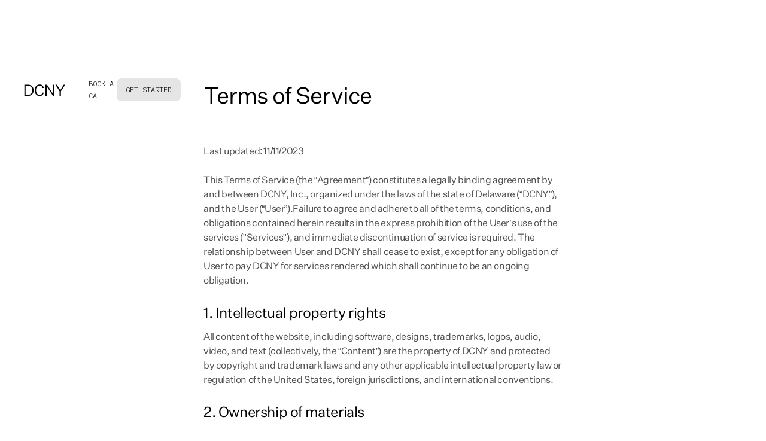

--- FILE ---
content_type: text/html
request_url: https://www.dcny.co/terms
body_size: 5320
content:
<!DOCTYPE html><!-- This site was created in Webflow. https://webflow.com --><!-- Last Published: Sun Jan 04 2026 17:14:53 GMT+0000 (Coordinated Universal Time) --><html data-wf-domain="www.dcny.co" data-wf-page="655bc8f115ed578ac2801cd5" data-wf-site="644d2814d705b4e0191ee526"><head><meta charset="utf-8"/><title>Terms of service</title><meta content="Terms of service" property="og:title"/><meta content="Terms of service" property="twitter:title"/><meta content="width=device-width, initial-scale=1" name="viewport"/><meta content="Webflow" name="generator"/><link href="https://cdn.prod.website-files.com/644d2814d705b4e0191ee526/css/dcny.webflow.shared.4136264fb.css" rel="stylesheet" type="text/css"/><link href="https://fonts.googleapis.com" rel="preconnect"/><link href="https://fonts.gstatic.com" rel="preconnect" crossorigin="anonymous"/><script src="https://ajax.googleapis.com/ajax/libs/webfont/1.6.26/webfont.js" type="text/javascript"></script><script type="text/javascript">WebFont.load({  google: {    families: ["Bitter:400,700,400italic","IBM Plex Mono:200,300,regular,500","Inter:100,200,300,regular,500,600,700,800,900","Indie Flower:regular"]  }});</script><script type="text/javascript">!function(o,c){var n=c.documentElement,t=" w-mod-";n.className+=t+"js",("ontouchstart"in o||o.DocumentTouch&&c instanceof DocumentTouch)&&(n.className+=t+"touch")}(window,document);</script><link href="https://cdn.prod.website-files.com/644d2814d705b4e0191ee526/646f9a1f7efe7470b4673711_thumbsmall.png" rel="shortcut icon" type="image/x-icon"/><link href="https://cdn.prod.website-files.com/644d2814d705b4e0191ee526/646f9a1ace41a9d1497716e7_thumbnail.png" rel="apple-touch-icon"/><script>(function(w,r){w._rwq=r;w[r]=w[r]||function(){(w[r].q=w[r].q||[]).push(arguments)}})(window,'rewardful');</script>
<script async src='https://r.wdfl.co/rw.js' data-rewardful='132d81'></script><script>!function () {var reb2b = window.reb2b = window.reb2b || [];if (reb2b.invoked) return;reb2b.invoked = true;reb2b.methods = ["identify", "collect"];reb2b.factory = function (method) {return function () {var args = Array.prototype.slice.call(arguments);args.unshift(method);reb2b.push(args);return reb2b;};};for (var i = 0; i < reb2b.methods.length; i++) {var key = reb2b.methods[i];reb2b[key] = reb2b.factory(key);}reb2b.load = function (key) {var script = document.createElement("script");script.type = "text/javascript";script.async = true;script.src = "https://s3-us-west-2.amazonaws.com/b2bjsstore/b/" + key + "/reb2b.js.gz";var first = document.getElementsByTagName("script")[0];first.parentNode.insertBefore(script, first);};reb2b.SNIPPET_VERSION = "1.0.1";reb2b.load("XOE9GH2RXKOM");}();</script></head><body><div class="section"><div class="div-block-35"><div class="div-block-4"><div class="div-block-2"><a href="/" class="w-inline-block"><img src="https://cdn.prod.website-files.com/644d2814d705b4e0191ee526/644d29200c01865c2dc5ea2b_DCNY_light.svg" loading="lazy" alt="" class="image light-logo"/></a><img src="https://cdn.prod.website-files.com/644d2814d705b4e0191ee526/644d2920e713f7155c99b5fb_DCNY_dark.svg" loading="lazy" alt="" class="image dark-logo"/></div><div class="div-block"></div><div class="div-block-3"><a href="https://calendly.com/lukemiler/dcny-intro" target="_blank" class="link-block-2 w-inline-block"><div class="text-block nav_text">BOOK A CALL</div></a><a href="https://dcny.co/#pricing" class="button w-button">GET STARTED</a><a data-w-id="b130646e-68a4-8613-6d22-3031a451bb29" href="#" class="link-block-3 w-inline-block"><img src="https://cdn.prod.website-files.com/644d2814d705b4e0191ee526/647728d2420a9869194e9ebb_menu-line.svg" loading="lazy" data-w-id="b130646e-68a4-8613-6d22-3031a451bb2a" alt="" class="image-8"/></a></div></div></div></div><div class="container-2"><div class="w-layout-blockcontainer container-3 w-container"><h1 class="h1"><strong class="h1">Terms of Service</strong></h1><p class="ptext"><br/><br/>Last updated: 11/11/2023<br/><br/>This Terms of Service (the “Agreement”) constitutes a legally binding agreement by and between DCNY, Inc., organized under the laws of the state of Delaware (“DCNY”), and the User (“User”).Failure to agree and adhere to all of the terms, conditions, and obligations contained herein results in the express prohibition of the User’s use of the services (&quot;Services&quot;), and immediate discontinuation of service is required. The relationship between User and DCNY shall cease to exist, except for any obligation of User to pay DCNY for services rendered which shall continue to be an ongoing obligation.</p><h2><strong class="h2text">1. Intellectual property rights</strong></h2><p class="ptext">All content of the website, including software, designs, trademarks, logos, audio, video, and text (collectively, the “Content”) are the property of DCNY and protected by copyright and trademark laws and any other applicable intellectual property law or regulation of the United States, foreign jurisdictions, and international conventions.</p><h2><strong class="h2text">2. Ownership of materials</strong></h2><p class="ptext">Beyond DCNY’s ownership of request, all original source files created belong to User, and User shall be the sole owner of the copyright for all Projects.</p><h2><strong class="h2text">3. Fonts</strong></h2><p class="ptext">In the event that any Project incorporates fonts that are not owned by DCNY and require a commercial license for the User to legally reproduce, distribute, or publicly display the Project, DCNY will inform User in writing. The User will need to purchase the appropriate licenses for the Third-Party Fonts. The User assumes all responsibility for any consequences as a result of a failure by the User to purchase one or more licenses for any Third-Party Fonts incorporated into a Project.</p><h2><strong class="h2text">4. User representations</strong></h2><p class="ptext">By using the website, User represents and warrants that: User has the legal capacity and agrees to comply with these Terms of Service; User is not a minor; User will not access the website through automated or non-human means; User will not use the website for any illegal or unauthorized purpose; User’s use of the website will not violate any applicable law or regulation.</p><h2><strong class="h2text">5. Prohibited activities</strong></h2><p class="ptext">User shall not access or use the website for any purpose other than that for which the website is made available to the User. The website may not be used in connection with any commercial endeavors except those directly related to the services provided by DCNY.</p><h2><strong class="h2text">6. Feedback</strong></h2><p class="ptext">User acknowledge and agree that any questions, comments, suggestions, or other feedback (collectively, &quot;Feedback&quot;) shall be the sole property of DCNY. DCNY is under no obligation to keep Feedback confidential or take steps necessary to ensure the confidentiality of Feedback.</p><h2><strong class="h2text">7. Oversight</strong></h2><p class="ptext">DCNY reserves the right to monitor the website for violations of these Terms of Service and to take appropriate legal action in response to a violation of these Terms of Service or any applicable law, statute, or regulation. DCNY further reserves the right to restrict or deny access to the website or disable the User’s use of the website, without notice or liability to User.</p><h2><strong class="h2text">8. Returns and refunds</strong></h2><p class="ptext">All payments made to DCNY for services are non-refundable, unless otherwise expressly provided in this Agreement. Refunds, if any, shall be issued solely at the discretion of DCNY and will be evaluated on a case-by-case basis.<br/><br/>Upon the initiation of their contract, Customers are required to pay in advance for services to be rendered within the forthcoming month.<br/><br/>In the event that a refund is granted by DCNY, all rights, title, and interest in and to all work product, tangible and intangible, resulting from or related to any work performed by DCNY, including all intellectual property rights, shall be retained by DCNY. Customers are expressly prohibited from using any such work product in any manner or medium, without the express written consent of DCNY.<br/><br/>This policy is intended to encourage fair and equitable treatment of all customers and to ensure the integrity and value of our services. DCNY reserves the right to modify this refund policy at its discretion at any time, and such changes shall be effective immediately upon posting of the modified policy to the website or services.</p><h2 class="heading"><strong class="h2text">9. Modifications to Terms of Service</strong></h2><p class="ptext">DCNY reserves the right to change, alter, modify, or remove any content on the website for any reason at its sole discretion. DCNY reserves the right to modify or discontinue all or part of the website without notice and without liability to the User.</p><h2><strong class="h2text">10. Interruptions</strong></h2><p class="ptext">DCNY does not guarantee that the Website will be available and accessible at all times. There may be interruptions, delays, or errors beyond DCNY’s control. User agrees that DCNY shall not be liable for any loss, damage, or inconvenience caused by the User’s inability to access or use the Website during any interruption in service.</p><h2><strong class="h2text">11. Governing Law</strong></h2><p class="ptext">These Terms of Service shall be governed by and construed in accordance with the laws of the State of Delaware without regard to conflict of law principles.</p><h2><strong class="h2text">12. Limitations of liability and indemnification</strong></h2><p class="ptext">DCNY, its directors, employees, members, contractors, or agents shall not be liable to the User or any third party for any direct, indirect, consequential, incidental, special or punitive damages, including lost profit, lost revenue, lost data, attorneys’ fees, court costs, fines, or other damages or losses arising from User’s use of the website or the services provided by DCNY.<br/><br/>User agrees to defend, indemnify and hold harmless DCNY from and against any loss, damage, liability, claim or demand including reasonable attorneys’ fees and expenses, made by any third party due to or arising out of:<br/><br/>(1) Use of the website or the services provided by DCNY<br/>(2) Breach of these Terms of Service<br/>(3) Any breach of User’s representations and warranties set forth herein<br/>(4) User’s violation of the rights of any third party, including but not limited to intellectual property rights.<br/><br/>The User assumes all responsibility and risk for the use of the services provided by DCNY. The User agrees that DCNY is not responsible for any loss or damage of any sort the User may incur from dealing with a third party.<br/><br/>Notwithstanding the foregoing, DCNY reserves the right, at User’s expense, to assume control and defense of any matter for which User is required to indemnify DCNY hereunder. User agrees to cooperate with DCNY in defending such claims.</p><h2><strong class="h2text">13. User data</strong></h2><p class="ptext">User is solely responsible for all data transmitted to or relating to any activity User has undertaken using the website. DCNY shall have no liability to User for any loss or corruption of any such data.</p><h2><strong class="h2text">14. Electronic delivery of materials</strong></h2><p class="ptext">User consents to receive electronic communications from DCNY and agrees that all agreements, notices, disclosures and other communications sent via email or through the Website satisfy any legal requirement that such communication be in writing. User agree to the use of electronic signatures, contracts, orders, and other records, and to the electronic delivery of notices, policies, and records of transactions initiated or completed by DCNY or through the website.</p><h2><strong class="h2text">15. Showcasing work</strong></h2><p class="ptext">DCNY reserves the right to showcase work on digital channels including social media, websites, etc. unless otherwise agreed upon. User reserve the right to issue a Non-Disclosure Agreement (NDA) to protect sensitive information.</p><h2><strong class="h2text">16. Termination</strong></h2><p class="ptext">These Terms of Service shall remain in effect until terminated by the User or DCNY. DCNY may terminate these Terms of Service at any time without notice, or may suspend or terminate User’s access to the website at any time for any reason.</p><h2><strong class="h2text">17. Contact information</strong></h2><p class="ptext">DCNY welcomes User&#x27;s questions or comments regarding the Terms. Please send any queries or concerns to the following address:<br/><br/>DCNY, Inc.<br/>2093 Philadelphia Pike #3269<br/>Claymont, DE 19703<br/>US<br/><br/><br/>‍<br/><br/>‍</p></div></div><div class="section-8"><div class="div-block-18"><div class="text-block-19">© 12023</div><div class="text-block-20">Assembled to engineer fantastic products and services</div></div></div><script src="https://d3e54v103j8qbb.cloudfront.net/js/jquery-3.5.1.min.dc5e7f18c8.js?site=644d2814d705b4e0191ee526" type="text/javascript" integrity="sha256-9/aliU8dGd2tb6OSsuzixeV4y/faTqgFtohetphbbj0=" crossorigin="anonymous"></script><script src="https://cdn.prod.website-files.com/644d2814d705b4e0191ee526/js/webflow.schunk.36b8fb49256177c8.js" type="text/javascript"></script><script src="https://cdn.prod.website-files.com/644d2814d705b4e0191ee526/js/webflow.schunk.9cd4d82abdca8428.js" type="text/javascript"></script><script src="https://cdn.prod.website-files.com/644d2814d705b4e0191ee526/js/webflow.21ffb33f.c86d388dab2e61c9.js" type="text/javascript"></script></body></html>

--- FILE ---
content_type: text/css
request_url: https://cdn.prod.website-files.com/644d2814d705b4e0191ee526/css/dcny.webflow.shared.4136264fb.css
body_size: 19963
content:
html {
  -webkit-text-size-adjust: 100%;
  -ms-text-size-adjust: 100%;
  font-family: sans-serif;
}

body {
  margin: 0;
}

article, aside, details, figcaption, figure, footer, header, hgroup, main, menu, nav, section, summary {
  display: block;
}

audio, canvas, progress, video {
  vertical-align: baseline;
  display: inline-block;
}

audio:not([controls]) {
  height: 0;
  display: none;
}

[hidden], template {
  display: none;
}

a {
  background-color: #0000;
}

a:active, a:hover {
  outline: 0;
}

abbr[title] {
  border-bottom: 1px dotted;
}

b, strong {
  font-weight: bold;
}

dfn {
  font-style: italic;
}

h1 {
  margin: .67em 0;
  font-size: 2em;
}

mark {
  color: #000;
  background: #ff0;
}

small {
  font-size: 80%;
}

sub, sup {
  vertical-align: baseline;
  font-size: 75%;
  line-height: 0;
  position: relative;
}

sup {
  top: -.5em;
}

sub {
  bottom: -.25em;
}

img {
  border: 0;
}

svg:not(:root) {
  overflow: hidden;
}

hr {
  box-sizing: content-box;
  height: 0;
}

pre {
  overflow: auto;
}

code, kbd, pre, samp {
  font-family: monospace;
  font-size: 1em;
}

button, input, optgroup, select, textarea {
  color: inherit;
  font: inherit;
  margin: 0;
}

button {
  overflow: visible;
}

button, select {
  text-transform: none;
}

button, html input[type="button"], input[type="reset"] {
  -webkit-appearance: button;
  cursor: pointer;
}

button[disabled], html input[disabled] {
  cursor: default;
}

button::-moz-focus-inner, input::-moz-focus-inner {
  border: 0;
  padding: 0;
}

input {
  line-height: normal;
}

input[type="checkbox"], input[type="radio"] {
  box-sizing: border-box;
  padding: 0;
}

input[type="number"]::-webkit-inner-spin-button, input[type="number"]::-webkit-outer-spin-button {
  height: auto;
}

input[type="search"] {
  -webkit-appearance: none;
}

input[type="search"]::-webkit-search-cancel-button, input[type="search"]::-webkit-search-decoration {
  -webkit-appearance: none;
}

legend {
  border: 0;
  padding: 0;
}

textarea {
  overflow: auto;
}

optgroup {
  font-weight: bold;
}

table {
  border-collapse: collapse;
  border-spacing: 0;
}

td, th {
  padding: 0;
}

@font-face {
  font-family: webflow-icons;
  src: url("[data-uri]") format("truetype");
  font-weight: normal;
  font-style: normal;
}

[class^="w-icon-"], [class*=" w-icon-"] {
  speak: none;
  font-variant: normal;
  text-transform: none;
  -webkit-font-smoothing: antialiased;
  -moz-osx-font-smoothing: grayscale;
  font-style: normal;
  font-weight: normal;
  line-height: 1;
  font-family: webflow-icons !important;
}

.w-icon-slider-right:before {
  content: "";
}

.w-icon-slider-left:before {
  content: "";
}

.w-icon-nav-menu:before {
  content: "";
}

.w-icon-arrow-down:before, .w-icon-dropdown-toggle:before {
  content: "";
}

.w-icon-file-upload-remove:before {
  content: "";
}

.w-icon-file-upload-icon:before {
  content: "";
}

* {
  box-sizing: border-box;
}

html {
  height: 100%;
}

body {
  color: #333;
  background-color: #fff;
  min-height: 100%;
  margin: 0;
  font-family: Arial, sans-serif;
  font-size: 14px;
  line-height: 20px;
}

img {
  vertical-align: middle;
  max-width: 100%;
  display: inline-block;
}

html.w-mod-touch * {
  background-attachment: scroll !important;
}

.w-block {
  display: block;
}

.w-inline-block {
  max-width: 100%;
  display: inline-block;
}

.w-clearfix:before, .w-clearfix:after {
  content: " ";
  grid-area: 1 / 1 / 2 / 2;
  display: table;
}

.w-clearfix:after {
  clear: both;
}

.w-hidden {
  display: none;
}

.w-button {
  color: #fff;
  line-height: inherit;
  cursor: pointer;
  background-color: #3898ec;
  border: 0;
  border-radius: 0;
  padding: 9px 15px;
  text-decoration: none;
  display: inline-block;
}

input.w-button {
  -webkit-appearance: button;
}

html[data-w-dynpage] [data-w-cloak] {
  color: #0000 !important;
}

.w-code-block {
  margin: unset;
}

pre.w-code-block code {
  all: inherit;
}

.w-optimization {
  display: contents;
}

.w-webflow-badge, .w-webflow-badge > img {
  box-sizing: unset;
  width: unset;
  height: unset;
  max-height: unset;
  max-width: unset;
  min-height: unset;
  min-width: unset;
  margin: unset;
  padding: unset;
  float: unset;
  clear: unset;
  border: unset;
  border-radius: unset;
  background: unset;
  background-image: unset;
  background-position: unset;
  background-size: unset;
  background-repeat: unset;
  background-origin: unset;
  background-clip: unset;
  background-attachment: unset;
  background-color: unset;
  box-shadow: unset;
  transform: unset;
  direction: unset;
  font-family: unset;
  font-weight: unset;
  color: unset;
  font-size: unset;
  line-height: unset;
  font-style: unset;
  font-variant: unset;
  text-align: unset;
  letter-spacing: unset;
  -webkit-text-decoration: unset;
  text-decoration: unset;
  text-indent: unset;
  text-transform: unset;
  list-style-type: unset;
  text-shadow: unset;
  vertical-align: unset;
  cursor: unset;
  white-space: unset;
  word-break: unset;
  word-spacing: unset;
  word-wrap: unset;
  transition: unset;
}

.w-webflow-badge {
  white-space: nowrap;
  cursor: pointer;
  box-shadow: 0 0 0 1px #0000001a, 0 1px 3px #0000001a;
  visibility: visible !important;
  opacity: 1 !important;
  z-index: 2147483647 !important;
  color: #aaadb0 !important;
  overflow: unset !important;
  background-color: #fff !important;
  border-radius: 3px !important;
  width: auto !important;
  height: auto !important;
  margin: 0 !important;
  padding: 6px !important;
  font-size: 12px !important;
  line-height: 14px !important;
  text-decoration: none !important;
  display: inline-block !important;
  position: fixed !important;
  inset: auto 12px 12px auto !important;
  transform: none !important;
}

.w-webflow-badge > img {
  position: unset;
  visibility: unset !important;
  opacity: 1 !important;
  vertical-align: middle !important;
  display: inline-block !important;
}

h1, h2, h3, h4, h5, h6 {
  margin-bottom: 10px;
  font-weight: bold;
}

h1 {
  margin-top: 20px;
  font-size: 38px;
  line-height: 44px;
}

h2 {
  margin-top: 20px;
  font-size: 32px;
  line-height: 36px;
}

h3 {
  margin-top: 20px;
  font-size: 24px;
  line-height: 30px;
}

h4 {
  margin-top: 10px;
  font-size: 18px;
  line-height: 24px;
}

h5 {
  margin-top: 10px;
  font-size: 14px;
  line-height: 20px;
}

h6 {
  margin-top: 10px;
  font-size: 12px;
  line-height: 18px;
}

p {
  margin-top: 0;
  margin-bottom: 10px;
}

blockquote {
  border-left: 5px solid #e2e2e2;
  margin: 0 0 10px;
  padding: 10px 20px;
  font-size: 18px;
  line-height: 22px;
}

figure {
  margin: 0 0 10px;
}

figcaption {
  text-align: center;
  margin-top: 5px;
}

ul, ol {
  margin-top: 0;
  margin-bottom: 10px;
  padding-left: 40px;
}

.w-list-unstyled {
  padding-left: 0;
  list-style: none;
}

.w-embed:before, .w-embed:after {
  content: " ";
  grid-area: 1 / 1 / 2 / 2;
  display: table;
}

.w-embed:after {
  clear: both;
}

.w-video {
  width: 100%;
  padding: 0;
  position: relative;
}

.w-video iframe, .w-video object, .w-video embed {
  border: none;
  width: 100%;
  height: 100%;
  position: absolute;
  top: 0;
  left: 0;
}

fieldset {
  border: 0;
  margin: 0;
  padding: 0;
}

button, [type="button"], [type="reset"] {
  cursor: pointer;
  -webkit-appearance: button;
  border: 0;
}

.w-form {
  margin: 0 0 15px;
}

.w-form-done {
  text-align: center;
  background-color: #ddd;
  padding: 20px;
  display: none;
}

.w-form-fail {
  background-color: #ffdede;
  margin-top: 10px;
  padding: 10px;
  display: none;
}

label {
  margin-bottom: 5px;
  font-weight: bold;
  display: block;
}

.w-input, .w-select {
  color: #333;
  vertical-align: middle;
  background-color: #fff;
  border: 1px solid #ccc;
  width: 100%;
  height: 38px;
  margin-bottom: 10px;
  padding: 8px 12px;
  font-size: 14px;
  line-height: 1.42857;
  display: block;
}

.w-input::placeholder, .w-select::placeholder {
  color: #999;
}

.w-input:focus, .w-select:focus {
  border-color: #3898ec;
  outline: 0;
}

.w-input[disabled], .w-select[disabled], .w-input[readonly], .w-select[readonly], fieldset[disabled] .w-input, fieldset[disabled] .w-select {
  cursor: not-allowed;
}

.w-input[disabled]:not(.w-input-disabled), .w-select[disabled]:not(.w-input-disabled), .w-input[readonly], .w-select[readonly], fieldset[disabled]:not(.w-input-disabled) .w-input, fieldset[disabled]:not(.w-input-disabled) .w-select {
  background-color: #eee;
}

textarea.w-input, textarea.w-select {
  height: auto;
}

.w-select {
  background-color: #f3f3f3;
}

.w-select[multiple] {
  height: auto;
}

.w-form-label {
  cursor: pointer;
  margin-bottom: 0;
  font-weight: normal;
  display: inline-block;
}

.w-radio {
  margin-bottom: 5px;
  padding-left: 20px;
  display: block;
}

.w-radio:before, .w-radio:after {
  content: " ";
  grid-area: 1 / 1 / 2 / 2;
  display: table;
}

.w-radio:after {
  clear: both;
}

.w-radio-input {
  float: left;
  margin: 3px 0 0 -20px;
  line-height: normal;
}

.w-file-upload {
  margin-bottom: 10px;
  display: block;
}

.w-file-upload-input {
  opacity: 0;
  z-index: -100;
  width: .1px;
  height: .1px;
  position: absolute;
  overflow: hidden;
}

.w-file-upload-default, .w-file-upload-uploading, .w-file-upload-success {
  color: #333;
  display: inline-block;
}

.w-file-upload-error {
  margin-top: 10px;
  display: block;
}

.w-file-upload-default.w-hidden, .w-file-upload-uploading.w-hidden, .w-file-upload-error.w-hidden, .w-file-upload-success.w-hidden {
  display: none;
}

.w-file-upload-uploading-btn {
  cursor: pointer;
  background-color: #fafafa;
  border: 1px solid #ccc;
  margin: 0;
  padding: 8px 12px;
  font-size: 14px;
  font-weight: normal;
  display: flex;
}

.w-file-upload-file {
  background-color: #fafafa;
  border: 1px solid #ccc;
  flex-grow: 1;
  justify-content: space-between;
  margin: 0;
  padding: 8px 9px 8px 11px;
  display: flex;
}

.w-file-upload-file-name {
  font-size: 14px;
  font-weight: normal;
  display: block;
}

.w-file-remove-link {
  cursor: pointer;
  width: auto;
  height: auto;
  margin-top: 3px;
  margin-left: 10px;
  padding: 3px;
  display: block;
}

.w-icon-file-upload-remove {
  margin: auto;
  font-size: 10px;
}

.w-file-upload-error-msg {
  color: #ea384c;
  padding: 2px 0;
  display: inline-block;
}

.w-file-upload-info {
  padding: 0 12px;
  line-height: 38px;
  display: inline-block;
}

.w-file-upload-label {
  cursor: pointer;
  background-color: #fafafa;
  border: 1px solid #ccc;
  margin: 0;
  padding: 8px 12px;
  font-size: 14px;
  font-weight: normal;
  display: inline-block;
}

.w-icon-file-upload-icon, .w-icon-file-upload-uploading {
  width: 20px;
  margin-right: 8px;
  display: inline-block;
}

.w-icon-file-upload-uploading {
  height: 20px;
}

.w-container {
  max-width: 940px;
  margin-left: auto;
  margin-right: auto;
}

.w-container:before, .w-container:after {
  content: " ";
  grid-area: 1 / 1 / 2 / 2;
  display: table;
}

.w-container:after {
  clear: both;
}

.w-container .w-row {
  margin-left: -10px;
  margin-right: -10px;
}

.w-row:before, .w-row:after {
  content: " ";
  grid-area: 1 / 1 / 2 / 2;
  display: table;
}

.w-row:after {
  clear: both;
}

.w-row .w-row {
  margin-left: 0;
  margin-right: 0;
}

.w-col {
  float: left;
  width: 100%;
  min-height: 1px;
  padding-left: 10px;
  padding-right: 10px;
  position: relative;
}

.w-col .w-col {
  padding-left: 0;
  padding-right: 0;
}

.w-col-1 {
  width: 8.33333%;
}

.w-col-2 {
  width: 16.6667%;
}

.w-col-3 {
  width: 25%;
}

.w-col-4 {
  width: 33.3333%;
}

.w-col-5 {
  width: 41.6667%;
}

.w-col-6 {
  width: 50%;
}

.w-col-7 {
  width: 58.3333%;
}

.w-col-8 {
  width: 66.6667%;
}

.w-col-9 {
  width: 75%;
}

.w-col-10 {
  width: 83.3333%;
}

.w-col-11 {
  width: 91.6667%;
}

.w-col-12 {
  width: 100%;
}

.w-hidden-main {
  display: none !important;
}

@media screen and (max-width: 991px) {
  .w-container {
    max-width: 728px;
  }

  .w-hidden-main {
    display: inherit !important;
  }

  .w-hidden-medium {
    display: none !important;
  }

  .w-col-medium-1 {
    width: 8.33333%;
  }

  .w-col-medium-2 {
    width: 16.6667%;
  }

  .w-col-medium-3 {
    width: 25%;
  }

  .w-col-medium-4 {
    width: 33.3333%;
  }

  .w-col-medium-5 {
    width: 41.6667%;
  }

  .w-col-medium-6 {
    width: 50%;
  }

  .w-col-medium-7 {
    width: 58.3333%;
  }

  .w-col-medium-8 {
    width: 66.6667%;
  }

  .w-col-medium-9 {
    width: 75%;
  }

  .w-col-medium-10 {
    width: 83.3333%;
  }

  .w-col-medium-11 {
    width: 91.6667%;
  }

  .w-col-medium-12 {
    width: 100%;
  }

  .w-col-stack {
    width: 100%;
    left: auto;
    right: auto;
  }
}

@media screen and (max-width: 767px) {
  .w-hidden-main, .w-hidden-medium {
    display: inherit !important;
  }

  .w-hidden-small {
    display: none !important;
  }

  .w-row, .w-container .w-row {
    margin-left: 0;
    margin-right: 0;
  }

  .w-col {
    width: 100%;
    left: auto;
    right: auto;
  }

  .w-col-small-1 {
    width: 8.33333%;
  }

  .w-col-small-2 {
    width: 16.6667%;
  }

  .w-col-small-3 {
    width: 25%;
  }

  .w-col-small-4 {
    width: 33.3333%;
  }

  .w-col-small-5 {
    width: 41.6667%;
  }

  .w-col-small-6 {
    width: 50%;
  }

  .w-col-small-7 {
    width: 58.3333%;
  }

  .w-col-small-8 {
    width: 66.6667%;
  }

  .w-col-small-9 {
    width: 75%;
  }

  .w-col-small-10 {
    width: 83.3333%;
  }

  .w-col-small-11 {
    width: 91.6667%;
  }

  .w-col-small-12 {
    width: 100%;
  }
}

@media screen and (max-width: 479px) {
  .w-container {
    max-width: none;
  }

  .w-hidden-main, .w-hidden-medium, .w-hidden-small {
    display: inherit !important;
  }

  .w-hidden-tiny {
    display: none !important;
  }

  .w-col {
    width: 100%;
  }

  .w-col-tiny-1 {
    width: 8.33333%;
  }

  .w-col-tiny-2 {
    width: 16.6667%;
  }

  .w-col-tiny-3 {
    width: 25%;
  }

  .w-col-tiny-4 {
    width: 33.3333%;
  }

  .w-col-tiny-5 {
    width: 41.6667%;
  }

  .w-col-tiny-6 {
    width: 50%;
  }

  .w-col-tiny-7 {
    width: 58.3333%;
  }

  .w-col-tiny-8 {
    width: 66.6667%;
  }

  .w-col-tiny-9 {
    width: 75%;
  }

  .w-col-tiny-10 {
    width: 83.3333%;
  }

  .w-col-tiny-11 {
    width: 91.6667%;
  }

  .w-col-tiny-12 {
    width: 100%;
  }
}

.w-widget {
  position: relative;
}

.w-widget-map {
  width: 100%;
  height: 400px;
}

.w-widget-map label {
  width: auto;
  display: inline;
}

.w-widget-map img {
  max-width: inherit;
}

.w-widget-map .gm-style-iw {
  text-align: center;
}

.w-widget-map .gm-style-iw > button {
  display: none !important;
}

.w-widget-twitter {
  overflow: hidden;
}

.w-widget-twitter-count-shim {
  vertical-align: top;
  text-align: center;
  background: #fff;
  border: 1px solid #758696;
  border-radius: 3px;
  width: 28px;
  height: 20px;
  display: inline-block;
  position: relative;
}

.w-widget-twitter-count-shim * {
  pointer-events: none;
  -webkit-user-select: none;
  user-select: none;
}

.w-widget-twitter-count-shim .w-widget-twitter-count-inner {
  text-align: center;
  color: #999;
  font-family: serif;
  font-size: 15px;
  line-height: 12px;
  position: relative;
}

.w-widget-twitter-count-shim .w-widget-twitter-count-clear {
  display: block;
  position: relative;
}

.w-widget-twitter-count-shim.w--large {
  width: 36px;
  height: 28px;
}

.w-widget-twitter-count-shim.w--large .w-widget-twitter-count-inner {
  font-size: 18px;
  line-height: 18px;
}

.w-widget-twitter-count-shim:not(.w--vertical) {
  margin-left: 5px;
  margin-right: 8px;
}

.w-widget-twitter-count-shim:not(.w--vertical).w--large {
  margin-left: 6px;
}

.w-widget-twitter-count-shim:not(.w--vertical):before, .w-widget-twitter-count-shim:not(.w--vertical):after {
  content: " ";
  pointer-events: none;
  border: solid #0000;
  width: 0;
  height: 0;
  position: absolute;
  top: 50%;
  left: 0;
}

.w-widget-twitter-count-shim:not(.w--vertical):before {
  border-width: 4px;
  border-color: #75869600 #5d6c7b #75869600 #75869600;
  margin-top: -4px;
  margin-left: -9px;
}

.w-widget-twitter-count-shim:not(.w--vertical).w--large:before {
  border-width: 5px;
  margin-top: -5px;
  margin-left: -10px;
}

.w-widget-twitter-count-shim:not(.w--vertical):after {
  border-width: 4px;
  border-color: #fff0 #fff #fff0 #fff0;
  margin-top: -4px;
  margin-left: -8px;
}

.w-widget-twitter-count-shim:not(.w--vertical).w--large:after {
  border-width: 5px;
  margin-top: -5px;
  margin-left: -9px;
}

.w-widget-twitter-count-shim.w--vertical {
  width: 61px;
  height: 33px;
  margin-bottom: 8px;
}

.w-widget-twitter-count-shim.w--vertical:before, .w-widget-twitter-count-shim.w--vertical:after {
  content: " ";
  pointer-events: none;
  border: solid #0000;
  width: 0;
  height: 0;
  position: absolute;
  top: 100%;
  left: 50%;
}

.w-widget-twitter-count-shim.w--vertical:before {
  border-width: 5px;
  border-color: #5d6c7b #75869600 #75869600;
  margin-left: -5px;
}

.w-widget-twitter-count-shim.w--vertical:after {
  border-width: 4px;
  border-color: #fff #fff0 #fff0;
  margin-left: -4px;
}

.w-widget-twitter-count-shim.w--vertical .w-widget-twitter-count-inner {
  font-size: 18px;
  line-height: 22px;
}

.w-widget-twitter-count-shim.w--vertical.w--large {
  width: 76px;
}

.w-background-video {
  color: #fff;
  height: 500px;
  position: relative;
  overflow: hidden;
}

.w-background-video > video {
  object-fit: cover;
  z-index: -100;
  background-position: 50%;
  background-size: cover;
  width: 100%;
  height: 100%;
  margin: auto;
  position: absolute;
  inset: -100%;
}

.w-background-video > video::-webkit-media-controls-start-playback-button {
  -webkit-appearance: none;
  display: none !important;
}

.w-background-video--control {
  background-color: #0000;
  padding: 0;
  position: absolute;
  bottom: 1em;
  right: 1em;
}

.w-background-video--control > [hidden] {
  display: none !important;
}

.w-slider {
  text-align: center;
  clear: both;
  -webkit-tap-highlight-color: #0000;
  tap-highlight-color: #0000;
  background: #ddd;
  height: 300px;
  position: relative;
}

.w-slider-mask {
  z-index: 1;
  white-space: nowrap;
  height: 100%;
  display: block;
  position: relative;
  left: 0;
  right: 0;
  overflow: hidden;
}

.w-slide {
  vertical-align: top;
  white-space: normal;
  text-align: left;
  width: 100%;
  height: 100%;
  display: inline-block;
  position: relative;
}

.w-slider-nav {
  z-index: 2;
  text-align: center;
  -webkit-tap-highlight-color: #0000;
  tap-highlight-color: #0000;
  height: 40px;
  margin: auto;
  padding-top: 10px;
  position: absolute;
  inset: auto 0 0;
}

.w-slider-nav.w-round > div {
  border-radius: 100%;
}

.w-slider-nav.w-num > div {
  font-size: inherit;
  line-height: inherit;
  width: auto;
  height: auto;
  padding: .2em .5em;
}

.w-slider-nav.w-shadow > div {
  box-shadow: 0 0 3px #3336;
}

.w-slider-nav-invert {
  color: #fff;
}

.w-slider-nav-invert > div {
  background-color: #2226;
}

.w-slider-nav-invert > div.w-active {
  background-color: #222;
}

.w-slider-dot {
  cursor: pointer;
  background-color: #fff6;
  width: 1em;
  height: 1em;
  margin: 0 3px .5em;
  transition: background-color .1s, color .1s;
  display: inline-block;
  position: relative;
}

.w-slider-dot.w-active {
  background-color: #fff;
}

.w-slider-dot:focus {
  outline: none;
  box-shadow: 0 0 0 2px #fff;
}

.w-slider-dot:focus.w-active {
  box-shadow: none;
}

.w-slider-arrow-left, .w-slider-arrow-right {
  cursor: pointer;
  color: #fff;
  -webkit-tap-highlight-color: #0000;
  tap-highlight-color: #0000;
  -webkit-user-select: none;
  user-select: none;
  width: 80px;
  margin: auto;
  font-size: 40px;
  position: absolute;
  inset: 0;
  overflow: hidden;
}

.w-slider-arrow-left [class^="w-icon-"], .w-slider-arrow-right [class^="w-icon-"], .w-slider-arrow-left [class*=" w-icon-"], .w-slider-arrow-right [class*=" w-icon-"] {
  position: absolute;
}

.w-slider-arrow-left:focus, .w-slider-arrow-right:focus {
  outline: 0;
}

.w-slider-arrow-left {
  z-index: 3;
  right: auto;
}

.w-slider-arrow-right {
  z-index: 4;
  left: auto;
}

.w-icon-slider-left, .w-icon-slider-right {
  width: 1em;
  height: 1em;
  margin: auto;
  inset: 0;
}

.w-slider-aria-label {
  clip: rect(0 0 0 0);
  border: 0;
  width: 1px;
  height: 1px;
  margin: -1px;
  padding: 0;
  position: absolute;
  overflow: hidden;
}

.w-slider-force-show {
  display: block !important;
}

.w-dropdown {
  text-align: left;
  z-index: 900;
  margin-left: auto;
  margin-right: auto;
  display: inline-block;
  position: relative;
}

.w-dropdown-btn, .w-dropdown-toggle, .w-dropdown-link {
  vertical-align: top;
  color: #222;
  text-align: left;
  white-space: nowrap;
  margin-left: auto;
  margin-right: auto;
  padding: 20px;
  text-decoration: none;
  position: relative;
}

.w-dropdown-toggle {
  -webkit-user-select: none;
  user-select: none;
  cursor: pointer;
  padding-right: 40px;
  display: inline-block;
}

.w-dropdown-toggle:focus {
  outline: 0;
}

.w-icon-dropdown-toggle {
  width: 1em;
  height: 1em;
  margin: auto 20px auto auto;
  position: absolute;
  top: 0;
  bottom: 0;
  right: 0;
}

.w-dropdown-list {
  background: #ddd;
  min-width: 100%;
  display: none;
  position: absolute;
}

.w-dropdown-list.w--open {
  display: block;
}

.w-dropdown-link {
  color: #222;
  padding: 10px 20px;
  display: block;
}

.w-dropdown-link.w--current {
  color: #0082f3;
}

.w-dropdown-link:focus {
  outline: 0;
}

@media screen and (max-width: 767px) {
  .w-nav-brand {
    padding-left: 10px;
  }
}

.w-lightbox-backdrop {
  cursor: auto;
  letter-spacing: normal;
  text-indent: 0;
  text-shadow: none;
  text-transform: none;
  visibility: visible;
  white-space: normal;
  word-break: normal;
  word-spacing: normal;
  word-wrap: normal;
  color: #fff;
  text-align: center;
  z-index: 2000;
  opacity: 0;
  -webkit-user-select: none;
  -moz-user-select: none;
  -webkit-tap-highlight-color: transparent;
  background: #000000e6;
  outline: 0;
  font-family: Helvetica Neue, Helvetica, Ubuntu, Segoe UI, Verdana, sans-serif;
  font-size: 17px;
  font-style: normal;
  font-weight: 300;
  line-height: 1.2;
  list-style: disc;
  position: fixed;
  inset: 0;
  -webkit-transform: translate(0);
}

.w-lightbox-backdrop, .w-lightbox-container {
  -webkit-overflow-scrolling: touch;
  height: 100%;
  overflow: auto;
}

.w-lightbox-content {
  height: 100vh;
  position: relative;
  overflow: hidden;
}

.w-lightbox-view {
  opacity: 0;
  width: 100vw;
  height: 100vh;
  position: absolute;
}

.w-lightbox-view:before {
  content: "";
  height: 100vh;
}

.w-lightbox-group, .w-lightbox-group .w-lightbox-view, .w-lightbox-group .w-lightbox-view:before {
  height: 86vh;
}

.w-lightbox-frame, .w-lightbox-view:before {
  vertical-align: middle;
  display: inline-block;
}

.w-lightbox-figure {
  margin: 0;
  position: relative;
}

.w-lightbox-group .w-lightbox-figure {
  cursor: pointer;
}

.w-lightbox-img {
  width: auto;
  max-width: none;
  height: auto;
}

.w-lightbox-image {
  float: none;
  max-width: 100vw;
  max-height: 100vh;
  display: block;
}

.w-lightbox-group .w-lightbox-image {
  max-height: 86vh;
}

.w-lightbox-caption {
  text-align: left;
  text-overflow: ellipsis;
  white-space: nowrap;
  background: #0006;
  padding: .5em 1em;
  position: absolute;
  bottom: 0;
  left: 0;
  right: 0;
  overflow: hidden;
}

.w-lightbox-embed {
  width: 100%;
  height: 100%;
  position: absolute;
  inset: 0;
}

.w-lightbox-control {
  cursor: pointer;
  background-position: center;
  background-repeat: no-repeat;
  background-size: 24px;
  width: 4em;
  transition: all .3s;
  position: absolute;
  top: 0;
}

.w-lightbox-left {
  background-image: url("[data-uri]");
  display: none;
  bottom: 0;
  left: 0;
}

.w-lightbox-right {
  background-image: url("[data-uri]");
  display: none;
  bottom: 0;
  right: 0;
}

.w-lightbox-close {
  background-image: url("[data-uri]");
  background-size: 18px;
  height: 2.6em;
  right: 0;
}

.w-lightbox-strip {
  white-space: nowrap;
  padding: 0 1vh;
  line-height: 0;
  position: absolute;
  bottom: 0;
  left: 0;
  right: 0;
  overflow: auto hidden;
}

.w-lightbox-item {
  box-sizing: content-box;
  cursor: pointer;
  width: 10vh;
  padding: 2vh 1vh;
  display: inline-block;
  -webkit-transform: translate3d(0, 0, 0);
}

.w-lightbox-active {
  opacity: .3;
}

.w-lightbox-thumbnail {
  background: #222;
  height: 10vh;
  position: relative;
  overflow: hidden;
}

.w-lightbox-thumbnail-image {
  position: absolute;
  top: 0;
  left: 0;
}

.w-lightbox-thumbnail .w-lightbox-tall {
  width: 100%;
  top: 50%;
  transform: translate(0, -50%);
}

.w-lightbox-thumbnail .w-lightbox-wide {
  height: 100%;
  left: 50%;
  transform: translate(-50%);
}

.w-lightbox-spinner {
  box-sizing: border-box;
  border: 5px solid #0006;
  border-radius: 50%;
  width: 40px;
  height: 40px;
  margin-top: -20px;
  margin-left: -20px;
  animation: .8s linear infinite spin;
  position: absolute;
  top: 50%;
  left: 50%;
}

.w-lightbox-spinner:after {
  content: "";
  border: 3px solid #0000;
  border-bottom-color: #fff;
  border-radius: 50%;
  position: absolute;
  inset: -4px;
}

.w-lightbox-hide {
  display: none;
}

.w-lightbox-noscroll {
  overflow: hidden;
}

@media (min-width: 768px) {
  .w-lightbox-content {
    height: 96vh;
    margin-top: 2vh;
  }

  .w-lightbox-view, .w-lightbox-view:before {
    height: 96vh;
  }

  .w-lightbox-group, .w-lightbox-group .w-lightbox-view, .w-lightbox-group .w-lightbox-view:before {
    height: 84vh;
  }

  .w-lightbox-image {
    max-width: 96vw;
    max-height: 96vh;
  }

  .w-lightbox-group .w-lightbox-image {
    max-width: 82.3vw;
    max-height: 84vh;
  }

  .w-lightbox-left, .w-lightbox-right {
    opacity: .5;
    display: block;
  }

  .w-lightbox-close {
    opacity: .8;
  }

  .w-lightbox-control:hover {
    opacity: 1;
  }
}

.w-lightbox-inactive, .w-lightbox-inactive:hover {
  opacity: 0;
}

.w-richtext:before, .w-richtext:after {
  content: " ";
  grid-area: 1 / 1 / 2 / 2;
  display: table;
}

.w-richtext:after {
  clear: both;
}

.w-richtext[contenteditable="true"]:before, .w-richtext[contenteditable="true"]:after {
  white-space: initial;
}

.w-richtext ol, .w-richtext ul {
  overflow: hidden;
}

.w-richtext .w-richtext-figure-selected.w-richtext-figure-type-video div:after, .w-richtext .w-richtext-figure-selected[data-rt-type="video"] div:after, .w-richtext .w-richtext-figure-selected.w-richtext-figure-type-image div, .w-richtext .w-richtext-figure-selected[data-rt-type="image"] div {
  outline: 2px solid #2895f7;
}

.w-richtext figure.w-richtext-figure-type-video > div:after, .w-richtext figure[data-rt-type="video"] > div:after {
  content: "";
  display: none;
  position: absolute;
  inset: 0;
}

.w-richtext figure {
  max-width: 60%;
  position: relative;
}

.w-richtext figure > div:before {
  cursor: default !important;
}

.w-richtext figure img {
  width: 100%;
}

.w-richtext figure figcaption.w-richtext-figcaption-placeholder {
  opacity: .6;
}

.w-richtext figure div {
  color: #0000;
  font-size: 0;
}

.w-richtext figure.w-richtext-figure-type-image, .w-richtext figure[data-rt-type="image"] {
  display: table;
}

.w-richtext figure.w-richtext-figure-type-image > div, .w-richtext figure[data-rt-type="image"] > div {
  display: inline-block;
}

.w-richtext figure.w-richtext-figure-type-image > figcaption, .w-richtext figure[data-rt-type="image"] > figcaption {
  caption-side: bottom;
  display: table-caption;
}

.w-richtext figure.w-richtext-figure-type-video, .w-richtext figure[data-rt-type="video"] {
  width: 60%;
  height: 0;
}

.w-richtext figure.w-richtext-figure-type-video iframe, .w-richtext figure[data-rt-type="video"] iframe {
  width: 100%;
  height: 100%;
  position: absolute;
  top: 0;
  left: 0;
}

.w-richtext figure.w-richtext-figure-type-video > div, .w-richtext figure[data-rt-type="video"] > div {
  width: 100%;
}

.w-richtext figure.w-richtext-align-center {
  clear: both;
  margin-left: auto;
  margin-right: auto;
}

.w-richtext figure.w-richtext-align-center.w-richtext-figure-type-image > div, .w-richtext figure.w-richtext-align-center[data-rt-type="image"] > div {
  max-width: 100%;
}

.w-richtext figure.w-richtext-align-normal {
  clear: both;
}

.w-richtext figure.w-richtext-align-fullwidth {
  text-align: center;
  clear: both;
  width: 100%;
  max-width: 100%;
  margin-left: auto;
  margin-right: auto;
  display: block;
}

.w-richtext figure.w-richtext-align-fullwidth > div {
  padding-bottom: inherit;
  display: inline-block;
}

.w-richtext figure.w-richtext-align-fullwidth > figcaption {
  display: block;
}

.w-richtext figure.w-richtext-align-floatleft {
  float: left;
  clear: none;
  margin-right: 15px;
}

.w-richtext figure.w-richtext-align-floatright {
  float: right;
  clear: none;
  margin-left: 15px;
}

.w-nav {
  z-index: 1000;
  background: #ddd;
  position: relative;
}

.w-nav:before, .w-nav:after {
  content: " ";
  grid-area: 1 / 1 / 2 / 2;
  display: table;
}

.w-nav:after {
  clear: both;
}

.w-nav-brand {
  float: left;
  color: #333;
  text-decoration: none;
  position: relative;
}

.w-nav-link {
  vertical-align: top;
  color: #222;
  text-align: left;
  margin-left: auto;
  margin-right: auto;
  padding: 20px;
  text-decoration: none;
  display: inline-block;
  position: relative;
}

.w-nav-link.w--current {
  color: #0082f3;
}

.w-nav-menu {
  float: right;
  position: relative;
}

[data-nav-menu-open] {
  text-align: center;
  background: #c8c8c8;
  min-width: 200px;
  position: absolute;
  top: 100%;
  left: 0;
  right: 0;
  overflow: visible;
  display: block !important;
}

.w--nav-link-open {
  display: block;
  position: relative;
}

.w-nav-overlay {
  width: 100%;
  display: none;
  position: absolute;
  top: 100%;
  left: 0;
  right: 0;
  overflow: hidden;
}

.w-nav-overlay [data-nav-menu-open] {
  top: 0;
}

.w-nav[data-animation="over-left"] .w-nav-overlay {
  width: auto;
}

.w-nav[data-animation="over-left"] .w-nav-overlay, .w-nav[data-animation="over-left"] [data-nav-menu-open] {
  z-index: 1;
  top: 0;
  right: auto;
}

.w-nav[data-animation="over-right"] .w-nav-overlay {
  width: auto;
}

.w-nav[data-animation="over-right"] .w-nav-overlay, .w-nav[data-animation="over-right"] [data-nav-menu-open] {
  z-index: 1;
  top: 0;
  left: auto;
}

.w-nav-button {
  float: right;
  cursor: pointer;
  -webkit-tap-highlight-color: #0000;
  tap-highlight-color: #0000;
  -webkit-user-select: none;
  user-select: none;
  padding: 18px;
  font-size: 24px;
  display: none;
  position: relative;
}

.w-nav-button:focus {
  outline: 0;
}

.w-nav-button.w--open {
  color: #fff;
  background-color: #c8c8c8;
}

.w-nav[data-collapse="all"] .w-nav-menu {
  display: none;
}

.w-nav[data-collapse="all"] .w-nav-button, .w--nav-dropdown-open, .w--nav-dropdown-toggle-open {
  display: block;
}

.w--nav-dropdown-list-open {
  position: static;
}

@media screen and (max-width: 991px) {
  .w-nav[data-collapse="medium"] .w-nav-menu {
    display: none;
  }

  .w-nav[data-collapse="medium"] .w-nav-button {
    display: block;
  }
}

@media screen and (max-width: 767px) {
  .w-nav[data-collapse="small"] .w-nav-menu {
    display: none;
  }

  .w-nav[data-collapse="small"] .w-nav-button {
    display: block;
  }

  .w-nav-brand {
    padding-left: 10px;
  }
}

@media screen and (max-width: 479px) {
  .w-nav[data-collapse="tiny"] .w-nav-menu {
    display: none;
  }

  .w-nav[data-collapse="tiny"] .w-nav-button {
    display: block;
  }
}

.w-tabs {
  position: relative;
}

.w-tabs:before, .w-tabs:after {
  content: " ";
  grid-area: 1 / 1 / 2 / 2;
  display: table;
}

.w-tabs:after {
  clear: both;
}

.w-tab-menu {
  position: relative;
}

.w-tab-link {
  vertical-align: top;
  text-align: left;
  cursor: pointer;
  color: #222;
  background-color: #ddd;
  padding: 9px 30px;
  text-decoration: none;
  display: inline-block;
  position: relative;
}

.w-tab-link.w--current {
  background-color: #c8c8c8;
}

.w-tab-link:focus {
  outline: 0;
}

.w-tab-content {
  display: block;
  position: relative;
  overflow: hidden;
}

.w-tab-pane {
  display: none;
  position: relative;
}

.w--tab-active {
  display: block;
}

@media screen and (max-width: 479px) {
  .w-tab-link {
    display: block;
  }
}

.w-ix-emptyfix:after {
  content: "";
}

@keyframes spin {
  0% {
    transform: rotate(0);
  }

  100% {
    transform: rotate(360deg);
  }
}

.w-dyn-empty {
  background-color: #ddd;
  padding: 10px;
}

.w-dyn-hide, .w-dyn-bind-empty, .w-condition-invisible {
  display: none !important;
}

.wf-layout-layout {
  display: grid;
}

@font-face {
  font-family: Abcmonumentgroteskmono trial;
  src: url("https://cdn.prod.website-files.com/644d2814d705b4e0191ee526/644d2dfbfa71d981bb584edf_ABCMonumentGroteskMono-Light-Trial.woff") format("woff");
  font-weight: 300;
  font-style: normal;
  font-display: swap;
}

@font-face {
  font-family: Testuntitledsans;
  src: url("https://cdn.prod.website-files.com/644d2814d705b4e0191ee526/644d287b7f05640dfe45cf07_TestUntitledSans-Medium.otf") format("opentype");
  font-weight: 500;
  font-style: normal;
  font-display: swap;
}

@font-face {
  font-family: Testuntitledsans;
  src: url("https://cdn.prod.website-files.com/644d2814d705b4e0191ee526/644d287bf379b2298c2a065a_TestUntitledSans-Regular.otf") format("opentype");
  font-weight: 400;
  font-style: normal;
  font-display: swap;
}

@font-face {
  font-family: Testuntitledsans;
  src: url("https://cdn.prod.website-files.com/644d2814d705b4e0191ee526/644d287bfa71d9a41757d6f2_TestUntitledSans-Bold.otf") format("opentype");
  font-weight: 700;
  font-style: normal;
  font-display: swap;
}

@font-face {
  font-family: Testuntitledsans;
  src: url("https://cdn.prod.website-files.com/644d2814d705b4e0191ee526/644d287b67985670376c1b32_TestUntitledSans-Light.otf") format("opentype");
  font-weight: 300;
  font-style: normal;
  font-display: swap;
}

@font-face {
  font-family: Abcmonumentgroteskmono trial;
  src: url("https://cdn.prod.website-files.com/644d2814d705b4e0191ee526/644d28a2333d091cf8f4e3ff_ABCMonumentGroteskMono-Regular-Trial.otf") format("opentype");
  font-weight: 400;
  font-style: normal;
  font-display: swap;
}

:root {
  --white: #fff;
  --black: black;
  --green: #10b981;
}

.w-layout-grid {
  grid-row-gap: 16px;
  grid-column-gap: 16px;
  grid-template-rows: auto auto;
  grid-template-columns: 1fr 1fr;
  grid-auto-columns: 1fr;
  display: grid;
}

.w-layout-blockcontainer {
  max-width: 940px;
  margin-left: auto;
  margin-right: auto;
  display: block;
}

.w-layout-vflex {
  flex-direction: column;
  align-items: flex-start;
  display: flex;
}

@media screen and (max-width: 991px) {
  .w-layout-blockcontainer {
    max-width: 728px;
  }
}

@media screen and (max-width: 767px) {
  .w-layout-blockcontainer {
    max-width: none;
  }
}

.navbar-logo-left-container {
  z-index: 5;
  background-color: #0000;
  width: 1030px;
  max-width: 100%;
  margin-left: auto;
  margin-right: auto;
  padding: 15px 20px;
}

.navbar-logo-left-container.shadow-three {
  width: 100%;
  max-width: 1140px;
  margin-bottom: 0;
  padding-top: 20px;
  padding-bottom: 20px;
}

.container {
  width: 100%;
  max-width: 940px;
  margin-left: auto;
  margin-right: auto;
}

.navbar-wrapper {
  justify-content: space-between;
  align-items: center;
  display: flex;
}

.nav-menu-two {
  justify-content: space-between;
  align-items: center;
  margin-bottom: 0;
  display: flex;
}

.nav-link {
  color: #1a1b1f;
  letter-spacing: .25px;
  margin-left: 5px;
  margin-right: 5px;
  padding: 5px 10px;
  font-family: Testuntitledsans, sans-serif;
  font-size: 14px;
  line-height: 20px;
  text-decoration: none;
}

.nav-link:hover {
  color: #1a1b1fbf;
}

.nav-link:focus-visible, .nav-link[data-wf-focus-visible] {
  outline-offset: 0px;
  color: #0050bd;
  border-radius: 4px;
  outline: 2px solid #0050bd;
}

.nav-dropdown {
  margin-left: 5px;
  margin-right: 5px;
}

.nav-dropdown-toggle {
  letter-spacing: .25px;
  padding: 5px 30px 5px 10px;
  font-size: 14px;
  line-height: 20px;
}

.nav-dropdown-toggle:hover {
  color: #1a1b1fbf;
}

.nav-dropdown-toggle:focus-visible, .nav-dropdown-toggle[data-wf-focus-visible] {
  outline-offset: 0px;
  color: #0050bd;
  border-radius: 5px;
  outline: 2px solid #0050bd;
}

.nav-dropdown-icon {
  margin-right: 10px;
}

.nav-dropdown-list {
  background-color: #fff;
  border-radius: 12px;
}

.nav-dropdown-list.w--open {
  padding-top: 10px;
  padding-bottom: 10px;
}

.nav-dropdown-link {
  padding-top: 5px;
  padding-bottom: 5px;
  font-size: 14px;
}

.nav-dropdown-link:focus-visible, .nav-dropdown-link[data-wf-focus-visible] {
  outline-offset: 0px;
  color: #0050bd;
  border-radius: 5px;
  outline: 2px solid #0050bd;
}

.nav-divider {
  background-color: #e4ebf3;
  width: 1px;
  height: 22px;
  margin-left: 15px;
  margin-right: 15px;
}

.nav-link-accent {
  color: #1a1b1f;
  letter-spacing: .25px;
  margin-left: 5px;
  margin-right: 20px;
  padding: 5px 10px;
  font-size: 14px;
  font-weight: 700;
  line-height: 20px;
  text-decoration: none;
}

.nav-link-accent:hover {
  color: #1a1b1fbf;
}

.button-primary {
  color: #fff;
  letter-spacing: 2px;
  text-transform: uppercase;
  background-color: #1a1b1f;
  padding: 12px 25px;
  font-size: 12px;
  line-height: 20px;
  transition: all .2s;
}

.button-primary:hover {
  color: #fff;
  background-color: #32343a;
}

.button-primary:active {
  background-color: #43464d;
}

.image {
  height: 20px;
  line-height: 16px;
}

.image.dark-logo {
  display: none;
}

.image.light-logo {
  height: 20px;
}

.text-block {
  color: #fff;
  letter-spacing: -.1px;
  text-transform: uppercase;
  font-family: Abcmonumentgroteskmono trial, sans-serif;
  font-size: 14px;
  font-weight: 300;
  text-decoration: none;
}

.text-block.dark-nav-text {
  color: #000;
}

.text-block.nav_text {
  letter-spacing: 0;
  font-family: IBM Plex Mono, sans-serif;
  font-size: 12px;
  overflow: visible;
}

.link-block {
  text-decoration: none;
  overflow: visible;
}

.div-block {
  grid-column-gap: 20px;
  grid-row-gap: 20px;
  flex: 1;
  padding-left: 7px;
  display: flex;
}

.div-block-2 {
  justify-content: space-between;
  width: 120px;
  padding: 0;
  display: flex;
}

.button {
  color: #fff;
  letter-spacing: 0;
  text-transform: uppercase;
  background-color: #ffffff1a;
  border-radius: 8px;
  font-family: IBM Plex Mono, sans-serif;
  font-size: 12px;
  font-weight: 300;
}

.button.light-btn {
  background-color: #ffffff1a;
}

.button.light-btn.w--current {
  color: #000;
  background-color: #0f0f0f1a;
}

.div-block-3 {
  grid-column-gap: 20px;
  grid-row-gap: 20px;
  align-items: center;
  display: flex;
}

.div-block-4 {
  grid-column-gap: 0px;
  grid-row-gap: 0px;
  background-color: #000;
  border-bottom: 1px #0000000d;
  justify-content: space-between;
  align-items: center;
  padding: 10px 40px;
  display: flex;
  position: fixed;
  inset: 0% 0% auto;
}

.background-video {
  background-color: #000;
  height: 100vh;
  margin-top: 0;
  font-family: Bitter, serif;
  display: block;
}

.section {
  z-index: 100;
  background-color: #fff0;
  position: fixed;
  inset: 0% 0% auto;
}

.text-block-2 {
  font-family: Testuntitledsans, sans-serif;
}

.text-block-3 {
  font-size: 100px;
}

.text-block-4 {
  opacity: 0;
  color: #fff;
  letter-spacing: -6px;
  text-indent: 0;
  text-transform: uppercase;
  white-space: normal;
  font-family: Testuntitledsans, sans-serif;
  font-size: 100px;
  font-weight: 400;
  line-height: 100px;
  position: relative;
}

.text-block-4.parent-text {
  opacity: 1;
  letter-spacing: -8px;
  position: static;
}

.text-span {
  color: #fffc;
  letter-spacing: -6px;
  -webkit-text-stroke-color: #000;
}

.text-span.text-scrambble {
  font-weight: 300;
}

.div-block-5 {
  z-index: 50;
  grid-column-gap: 20px;
  grid-row-gap: 20px;
  color: #000;
  flex-direction: column;
  justify-content: flex-end;
  align-items: flex-start;
  height: 100%;
  padding-bottom: 80px;
  padding-left: 160px;
  padding-right: 160px;
  display: flex;
  position: absolute;
  inset: 0%;
}

.text-block-5 {
  color: #fffc;
  letter-spacing: -.4px;
  padding-left: 6px;
  font-family: Testuntitledsans, sans-serif;
  font-size: 22px;
  font-weight: 300;
  line-height: 34px;
}

.image-2 {
  width: 100%;
  height: auto;
  padding-top: 10px;
  padding-bottom: 10px;
}

.collection-item {
  justify-content: center;
  padding: 0;
  display: flex;
}

.section-2 {
  grid-column-gap: 40px;
  grid-row-gap: 40px;
  flex-direction: column;
  padding: 80px 160px;
  display: flex;
}

.text-block-6 {
  color: #000;
  text-align: center;
  letter-spacing: -.2px;
  font-family: Testuntitledsans, sans-serif;
  font-size: 20px;
  font-weight: 400;
  line-height: 28px;
}

.text-block-7 {
  text-align: center;
  letter-spacing: -1px;
  flex-direction: column;
  align-items: center;
  max-width: 800px;
  padding: 160px 0;
  font-family: Testuntitledsans, sans-serif;
  font-size: 48px;
  font-weight: 400;
  line-height: 58px;
  display: block;
}

.text-block-7.text-effect {
  display: block;
}

.section-3 {
  justify-content: center;
  display: flex;
}

.div-block-6 {
  background-color: #f5f5f7;
  border-radius: 16px;
  justify-content: flex-start;
  align-items: flex-end;
  height: 0;
  padding: 100% 20px 0;
  display: flex;
  position: relative;
}

.div-block-6.feature-box {
  border-radius: 20px;
  padding-top: 0%;
  padding-bottom: 100%;
}

.div-block-6.step-box {
  border-radius: 30px;
  align-items: flex-end;
  padding-top: 0;
  padding-bottom: 100%;
}

.columns {
  padding: 80px 120px;
}

.text-block-8 {
  color: #000;
  text-align: center;
  letter-spacing: -.4px;
  font-family: Testuntitledsans, sans-serif;
  font-size: 18px;
  font-weight: 400;
  line-height: 20px;
}

.text-block-8.step-heading {
  letter-spacing: -.4px;
  line-height: 22px;
}

.column, .column-2, .column-3 {
  padding-left: 8px;
  padding-right: 8px;
}

.div-block-7 {
  z-index: 4;
  grid-row-gap: 20px;
  flex-direction: column-reverse;
  justify-content: flex-start;
  align-items: center;
  width: 100%;
  height: 100%;
  padding: 50px;
  display: flex;
  position: absolute;
  inset: 0%;
}

.div-block-7.step-box-inner {
  justify-content: flex-end;
  padding-top: 60px;
}

.section-4 {
  grid-column-gap: 80px;
  grid-row-gap: 80px;
  flex-direction: column;
  padding: 200px 160px 80px;
  display: flex;
}

.column-4, .column-5 {
  padding-left: 8px;
  padding-right: 8px;
}

.columns-2 {
  margin-top: 8px;
}

.text-block-9 {
  color: #000;
  letter-spacing: -1px;
  max-width: 800px;
  padding-left: 6px;
  padding-right: 6px;
  font-family: Testuntitledsans, sans-serif;
  font-size: 48px;
  font-weight: 400;
  line-height: 58px;
}

.div-block-8 {
  grid-column-gap: 8px;
  grid-row-gap: 8px;
  flex-direction: column;
  display: flex;
}

.section-5 {
  grid-column-gap: 80px;
  grid-row-gap: 80px;
  flex-direction: column;
  padding: 200px 160px;
  display: flex;
}

.column-6 {
  padding-left: 8px;
  padding-right: 8px;
}

.text-block-10 {
  letter-spacing: -.2px;
  padding-top: 40px;
  padding-bottom: 20px;
  font-family: Testuntitledsans, sans-serif;
  font-size: 18px;
  font-weight: 400;
  line-height: 22px;
}

.div-block-9 {
  border-bottom: .5px solid #0003;
}

.div-block-10 {
  flex-direction: column;
  align-items: stretch;
  display: flex;
}

.section-6 {
  grid-column-gap: 80px;
  grid-row-gap: 80px;
  text-align: center;
  background-color: #f5f5f7;
  flex-direction: column;
  align-items: center;
  padding: 200px 120px;
  display: flex;
}

.text-block-11 {
  text-align: center;
  letter-spacing: -1px;
  width: 100%;
  font-family: Testuntitledsans, sans-serif;
  font-size: 48px;
  line-height: 58px;
}

.text-block-11.pricing-header {
  text-align: center;
  max-width: 600px;
}

.columns-3 {
  flex: 0 auto;
  width: 100%;
}

.div-block-11 {
  background-color: #fff;
  border-radius: 8px;
  width: 100%;
  padding: 20px;
}

.text-block-12 {
  text-align: left;
  font-family: Testuntitledsans, sans-serif;
  font-size: 16px;
  line-height: 20px;
}

.collection-list-wrapper {
  width: 100%;
}

.collection-item-2 {
  display: flex;
}

.collection-list {
  flex-flow: column;
  align-items: center;
  display: flex;
}

.columns-4 {
  width: 100%;
}

.div-block-12 {
  grid-column-gap: 40px;
  grid-row-gap: 20px;
  background-color: #fff;
  border-radius: 8px;
  flex-direction: column;
  padding: 40px 20px 20px;
  display: flex;
}

.text-block-13 {
  text-align: left;
  letter-spacing: -.2px;
  text-indent: 0;
  white-space: normal;
  padding-left: 58px;
  font-family: Testuntitledsans, sans-serif;
  font-size: 16px;
  font-weight: 400;
  line-height: 22px;
}

.div-block-13 {
  width: 50px;
  height: 50px;
}

.image-3 {
  border-radius: 50px;
  width: 50px;
  height: 50px;
}

.text-block-14 {
  text-align: left;
  letter-spacing: 0;
  text-transform: uppercase;
  max-width: 150px;
  font-family: IBM Plex Mono, sans-serif;
  font-size: 12px;
  font-weight: 300;
  line-height: 14px;
}

.text-block-15 {
  color: #666;
  text-align: left;
  letter-spacing: 0;
  text-transform: uppercase;
  max-width: 150px;
  font-family: IBM Plex Mono, sans-serif;
  font-size: 12px;
  font-weight: 300;
  line-height: 14px;
}

.div-block-14 {
  grid-column-gap: 8px;
  grid-row-gap: 8px;
  align-items: center;
  display: flex;
}

.div-block-15 {
  flex-direction: column;
  align-items: flex-start;
  display: flex;
}

.div-block-16 {
  justify-content: space-between;
  align-items: center;
  display: flex;
}

.image-4 {
  width: 120px;
  height: auto;
  margin-left: -20px;
  margin-right: 0;
}

.column-7 {
  grid-column-gap: 20px;
  grid-row-gap: 20px;
  flex-direction: column;
  padding-left: 0;
  padding-right: 10px;
  display: flex;
}

.column-8 {
  grid-column-gap: 20px;
  grid-row-gap: 20px;
  flex-direction: column;
  padding-left: 10px;
  padding-right: 10px;
  display: flex;
}

.column-9 {
  grid-column-gap: 0px;
  grid-row-gap: 20px;
  flex-direction: column;
  padding-left: 10px;
  padding-right: 0;
  display: flex;
}

.section-7 {
  background-color: #000;
  padding: 200px 40px;
}

.column-10 {
  grid-row-gap: 20px;
  flex-direction: column;
  align-items: flex-start;
  padding-left: 0;
  padding-right: 40px;
  display: flex;
  position: sticky;
  top: 100px;
}

.text-block-16 {
  color: #fff;
  letter-spacing: -1px;
  font-family: Testuntitledsans, sans-serif;
  font-size: 48px;
  font-weight: 300;
  line-height: 58px;
  position: static;
  top: 100px;
}

.columns-5 {
  align-items: flex-start;
  display: flex;
}

.text-block-17 {
  color: #fff;
  letter-spacing: -.2px;
  font-family: Testuntitledsans, sans-serif;
  font-size: 18px;
  font-weight: 400;
  line-height: 22px;
}

.text-block-18 {
  color: #b6b6b6;
  font-family: Testuntitledsans, sans-serif;
  font-size: 16px;
  font-weight: 400;
  line-height: 24px;
}

.div-block-17 {
  grid-column-gap: 8px;
  grid-row-gap: 8px;
  flex-direction: column;
  display: flex;
}

.column-11 {
  grid-column-gap: 80px;
  grid-row-gap: 80px;
  flex-direction: column;
  padding-left: 40px;
  padding-right: 0;
  display: flex;
}

.section-8 {
  background-color: #000;
  padding: 40px 40px 120px;
}

.div-block-18 {
  justify-content: space-between;
  margin-bottom: 0;
  line-height: 50px;
  text-decoration: none;
  display: flex;
}

.text-block-19 {
  color: #b6b6b6;
  letter-spacing: 0;
  font-family: IBM Plex Mono, sans-serif;
  font-size: 12px;
  font-weight: 300;
}

.text-block-20 {
  color: #b6b6b6;
  letter-spacing: 0;
  text-transform: uppercase;
  font-family: IBM Plex Mono, sans-serif;
  font-size: 12px;
  font-weight: 300;
}

.text-block-21 {
  color: #777;
  letter-spacing: -.4px;
  -webkit-text-stroke-color: #777;
  font-family: Testuntitledsans, sans-serif;
  font-size: 16px;
  line-height: 20px;
}

.image-5 {
  width: 80%;
  margin-top: 40px;
  padding-top: 0;
}

.div-block-19 {
  grid-column-gap: 4px;
  grid-row-gap: 10px;
  flex-direction: column;
  justify-content: flex-start;
  align-items: flex-start;
  width: 100%;
  height: 70px;
  display: flex;
}

.div-block-20, .div-block-21, .div-block-22 {
  grid-row-gap: 8px;
  flex-direction: column;
  align-items: flex-start;
  display: flex;
}

.image-6 {
  position: absolute;
  inset: 0%;
}

.image-7 {
  z-index: 0;
  position: absolute;
  inset: 0%;
}

.column-12 {
  grid-row-gap: 20px;
  flex-direction: column;
  display: flex;
}

.column-18, .column-19, .column-20, .column-21, .column-22, .column-23, .column-24, .column-25, .column-26, .column-27, .column-28, .column-29, .column-30, .column-31, .column-32, .column-33 {
  padding-left: 0;
  padding-right: 0;
}

.grid {
  grid-column-gap: 10px;
  grid-row-gap: 10px;
  grid-template: "."
                 "."
                 "."
                 "."
                 / 1fr 1fr 1fr 1fr;
}

.grid-2 {
  grid-column-gap: 10px;
  grid-row-gap: 0px;
  grid-template-rows: auto auto auto auto auto auto;
  grid-template-columns: 1fr 1fr 1fr 1fr;
  padding-left: 6px;
  padding-right: 6px;
}

.text-scrambble {
  text-transform: none;
  font-family: IBM Plex Mono, sans-serif;
  font-weight: 300;
}

.section-9 {
  height: 100vh;
  position: relative;
  overflow: hidden;
}

.html-embed {
  height: 100%;
  display: none;
  position: absolute;
  inset: 0%;
}

.shape-6 {
  background-color: #b9d7ff;
  border-radius: 999em;
  width: 66em;
  height: 60em;
  margin-left: auto;
  position: absolute;
  top: -14.2em;
  right: -25em;
  transform: rotate(60deg);
}

.text-center {
  text-align: center;
}

.shape-2 {
  z-index: 50;
  background-color: #00ffb2;
  border-radius: 999em;
  width: 43em;
  height: 40em;
  margin-left: auto;
  margin-right: auto;
  position: absolute;
  top: 8em;
  left: 0;
  right: 0;
}

.container-w3 {
  width: 100%;
  max-width: 58em;
  margin-left: auto;
  margin-right: auto;
}

.main-shapes-wrapper {
  filter: blur(120px);
}

.blending-group-wrapper {
  z-index: 1;
  filter: blur(120px);
  mix-blend-mode: overlay;
}

.intro-description {
  padding-top: 2em;
  padding-left: 4em;
  padding-right: 4em;
}

.shape-4 {
  background-color: #fcff63;
  border-radius: 999em;
  width: 65em;
  height: 40em;
  margin-left: auto;
  position: absolute;
  top: -11.3em;
  left: 0;
  transform: rotate(40deg);
}

.background-noise {
  z-index: 0;
  opacity: .2;
  background-image: url("https://cdn.prod.website-files.com/644d2814d705b4e0191ee526/646d8250cdde62af588825f6_noise.png");
  background-position: 0 0;
  background-size: auto;
  width: 100%;
  height: 100%;
  display: block;
  position: absolute;
  inset: 0%;
}

.title-highlight {
  -webkit-backdrop-filter: blur(5px);
  backdrop-filter: blur(5px);
  background-color: #fcf6f326;
  border-radius: 999em;
  padding: .7em 1.4em .8em;
  font-size: 1.5em;
  display: inline-block;
}

.gradient-intro-wrapper {
  z-index: 1;
  color: #f5f5f7;
  flex-direction: column;
  justify-content: center;
  align-items: center;
}

.ultra-gradient-wrapper {
  background-color: #191819;
  justify-content: center;
  align-items: flex-start;
  width: 100%;
  height: 100%;
  font-size: 1vw;
  display: none;
  position: absolute;
  inset: 0%;
  overflow: hidden;
}

.shape-1 {
  z-index: 55;
  background-color: #253344;
  border-radius: 999em;
  width: 40em;
  height: 40em;
  margin-left: auto;
  margin-right: auto;
  position: absolute;
  top: 8em;
  left: 0;
  right: 0;
}

.copy-medium {
  font-size: 1.2em;
  font-weight: 400;
  line-height: 1.45em;
}

.container-w1 {
  width: 100%;
  max-width: 95em;
  margin-left: auto;
  margin-right: auto;
}

.shape-8 {
  background-color: #8bff58;
  border-radius: 999em;
  width: 47em;
  height: 119em;
  margin-left: auto;
  margin-right: auto;
  position: absolute;
  top: -17.1em;
  left: 26.7em;
  right: 0;
  transform: rotate(29deg);
}

.title-highlight-wrapper {
  margin-bottom: 1.3em;
  font-size: .7em;
}

.shape-9 {
  background-color: #1b1b1b;
  border-radius: 999em;
  width: 30em;
  height: 119em;
  position: absolute;
  top: -5.3em;
  right: 1.2em;
  transform: rotate(39deg);
}

.title1 {
  font-size: 10em;
  font-weight: 300;
  line-height: 1;
}

.shape-7 {
  background-color: #a371ff;
  border-radius: 999em;
  width: 20em;
  height: 13em;
  margin-left: auto;
  margin-right: auto;
  position: absolute;
  top: -4.1em;
  left: 0;
  right: -23.9em;
  transform: rotate(40deg);
}

.shape-5 {
  background-color: #ffa788;
  border-radius: 999em;
  width: 30em;
  height: 30em;
  margin-left: auto;
  margin-right: auto;
  position: absolute;
  top: -21.7em;
  left: 0;
  right: 0;
}

.shape-3 {
  background-color: #7283ff;
  border-radius: 999em;
  width: 44em;
  height: 100em;
  position: absolute;
  top: 8em;
  left: 20em;
  right: auto;
  transform: rotate(-28deg);
}

.section-ultra-gradients {
  justify-content: center;
  align-items: center;
  height: 100vh;
  min-height: 45em;
  display: block;
  position: relative;
  overflow: hidden;
}

.section-10 {
  outline-offset: 0px;
  outline: 0 #333;
  flex-direction: column;
  align-items: center;
  padding: 160px 120px 40px;
  display: block;
}

.text-block-22 {
  color: #000;
  text-align: center;
  max-width: 750px;
  font-family: Testuntitledsans, sans-serif;
  font-size: 18px;
  line-height: 22px;
}

.text-block-22.book-call-body {
  color: #000;
  text-align: center;
  max-width: 800px;
  padding-left: 0;
  padding-right: 0;
  font-size: 18px;
  line-height: 22px;
}

.button-2 {
  color: #2b2b2b;
  letter-spacing: 0;
  text-transform: uppercase;
  background-color: #fff;
  border: 1px solid #0003;
  border-radius: 8px;
  padding: 10px 15px 9px;
  font-family: Abcmonumentgroteskmono trial, sans-serif;
  font-size: 12px;
}

.div-block-24 {
  grid-column-gap: 100px;
  grid-row-gap: 20px;
  text-align: center;
  background-color: #fff;
  border: 1px #0000001a;
  border-radius: 0 0 20px 20px;
  flex-direction: column;
  justify-content: space-between;
  align-items: center;
  width: 100%;
  margin-top: -1px;
  padding: 80px 20px 20px;
  display: flex;
}

.section-11 {
  padding-top: 40px;
  padding-bottom: 160px;
}

.link-block-2 {
  text-decoration: none;
}

.link-block-2:hover {
  opacity: .8;
  font-weight: 700;
}

.html-embed-2 {
  background-color: #f5f5f7;
  border-radius: 16px;
  margin-top: 40px;
}

.div-block-25 {
  filter: blur(5px);
  display: none;
}

.link-block-3 {
  display: none;
}

.div-block-28 {
  grid-row-gap: 10px;
  flex-direction: column;
  display: flex;
}

.div-block-29 {
  background-color: #fff;
  border: 1px #0000001a;
  border-radius: 20px 20px 0 0;
  flex-direction: column;
  justify-content: center;
  align-items: center;
  margin-top: 40px;
  display: flex;
  overflow: hidden;
}

.column-51 {
  flex-direction: column;
  flex: 0 auto;
  justify-content: flex-start;
  padding-left: 0;
  padding-right: 0;
  display: flex;
}

.column-52 {
  flex-flow: row;
  flex: 0 auto;
  justify-content: space-between;
  align-self: auto;
  align-items: stretch;
  padding-left: 0;
  padding-right: 0;
  display: flex;
}

.columns-13 {
  flex-direction: column;
  align-items: stretch;
  display: flex;
}

.div-block-30 {
  border-radius: 0;
  width: 100%;
  padding: 0;
}

.div-block-31 {
  grid-column-gap: 40px;
  flex-direction: column;
  justify-content: space-between;
  align-items: center;
  display: flex;
}

.text-span-2 {
  color: #fffc;
  letter-spacing: -6px;
  font-size: 95px;
  line-height: 90px;
}

.video {
  height: 100%;
}

.background-video-2 {
  opacity: 1;
  height: 100%;
}

.div-block-32 {
  position: relative;
}

.text-span-3 {
  font-size: 108px;
}

.text-span-4 {
  letter-spacing: -6px;
  font-size: 95px;
  line-height: 90px;
}

.text-block-23 {
  color: #fff;
  letter-spacing: -6px;
  text-indent: 0;
  text-transform: uppercase;
  white-space: normal;
  font-family: Testuntitledsans, sans-serif;
  font-size: 100px;
  font-weight: 400;
  line-height: 100px;
}

.text-span-5 {
  color: #fffc;
  letter-spacing: -6px;
  -webkit-text-stroke-color: #000;
}

.text-block-24 {
  color: #fff;
  letter-spacing: -6px;
  text-indent: 0;
  text-transform: uppercase;
  white-space: normal;
  font-family: Testuntitledsans, sans-serif;
  font-size: 100px;
  font-weight: 400;
  line-height: 100px;
}

.text-span-6 {
  color: #fffc;
  letter-spacing: -6px;
  -webkit-text-stroke-color: #000;
}

.div-block-33 {
  z-index: 50;
  grid-column-gap: 20px;
  grid-row-gap: 20px;
  color: #000;
  flex-direction: column;
  justify-content: flex-end;
  align-items: flex-start;
  height: 100%;
  padding-bottom: 80px;
  padding-left: 160px;
  padding-right: 160px;
  display: flex;
  position: absolute;
  inset: 0%;
}

.text-block-25 {
  color: var(--white);
  letter-spacing: -3px;
  text-indent: 0;
  text-transform: uppercase;
  white-space: normal;
  font-family: Testuntitledsans, sans-serif;
  font-size: 100px;
  font-weight: 500;
  line-height: 100px;
}

.text-span-7 {
  color: #fffc;
  letter-spacing: -6px;
  -webkit-text-stroke-color: #000;
}

.text-block-26 {
  color: #fffc;
  letter-spacing: -.2px;
  padding-left: 6px;
  font-family: Testuntitledsans, sans-serif;
  font-size: 20px;
  font-weight: 400;
  line-height: 34px;
}

.image-10 {
  flex: 0 auto;
}

.logo-block {
  justify-content: center;
  align-items: center;
  display: flex;
}

.container-2 {
  color: #fff;
  margin-top: 120px;
  padding-bottom: 100px;
  padding-left: 0;
  padding-right: 0;
}

.container-2.media-container {
  height: 86vh;
}

.div-block-34, .div-block-35 {
  filter: invert();
}

.h2text {
  color: #000;
  letter-spacing: -.4px;
  font-family: Testuntitledsans, sans-serif;
  font-size: 24px;
  font-weight: 400;
}

.ptext {
  color: #000000b3;
  letter-spacing: -.4px;
  font-family: Testuntitledsans, sans-serif;
  font-size: 16px;
  line-height: 24px;
}

.h1 {
  color: #000;
  letter-spacing: -1px;
  font-family: Testuntitledsans, sans-serif;
  font-weight: 400;
}

.h1.dark-heading {
  color: var(--white);
}

.container-3 {
  width: 600px;
}

.container-4 {
  max-width: 700px;
  padding-top: 40px;
}

.heading-2 {
  font-family: Testuntitledsans, sans-serif;
  font-weight: 400;
}

.text-block-27 {
  color: #466bf0;
  text-align: left;
  font-family: Testuntitledsans, sans-serif;
  text-decoration: underline;
}

.text-block-28 {
  color: #fff;
  font-family: Testuntitledsans, sans-serif;
  font-size: 16px;
}

.text-block-28:hover {
  color: #ffffff4d;
  text-decoration: none;
}

.text-block-28.link {
  color: gray;
  letter-spacing: -.4px;
  background-color: #fff0;
  font-family: Testuntitledsans, sans-serif;
  font-size: 16px;
  line-height: 24px;
}

.text-block-28.dark-title {
  text-decoration: none;
}

.text-block-28.dark-title:hover {
  text-decoration: underline;
}

.flex-block {
  grid-column-gap: 4px;
  grid-row-gap: 4px;
  margin-top: 0;
  margin-bottom: 0;
}

.link-6 {
  color: #fff;
  letter-spacing: -.4px;
  background-color: #fff0;
  font-size: 24px;
  font-weight: 400;
  line-height: 36px;
  text-decoration: none;
}

.link-6:hover {
  text-decoration: underline;
}

.body-2 {
  background-color: #000;
}

.flex-block-2 {
  grid-column-gap: 48px;
  grid-row-gap: 48px;
  margin-top: 60px;
}

.div-block-36 {
  -webkit-text-fill-color: inherit;
  background-color: #ffffff1a;
  background-clip: border-box;
  width: 100%;
  height: 1px;
}

.text-span-8-copy {
  color: var(--black);
  text-transform: none;
  font-size: 50px;
  line-height: 50px;
}

.text-block-29, .text-block-30, .text-block-31 {
  font-size: 20px;
}

.text-block-25-copy {
  color: var(--white);
  letter-spacing: -3px;
  text-indent: 0;
  text-transform: uppercase;
  white-space: normal;
  font-family: Testuntitledsans, sans-serif;
  font-size: 50px;
  font-weight: 500;
  line-height: 50px;
}

.button-cta {
  background-color: #000;
  border-radius: 10px;
  width: auto;
  padding: 20px;
  font-size: 18px;
  font-weight: 400;
}

.button-cta:hover {
  background-color: #353535;
}

.div-block-37 {
  grid-column-gap: 20px;
  grid-row-gap: 20px;
  align-items: center;
  display: flex;
}

.logo-section {
  grid-column-gap: 40px;
  grid-row-gap: 40px;
  background-color: #fff;
  flex-flow: column;
  padding: 40px 160px;
  display: flex;
}

.text-block-6-copy {
  color: #000;
  text-align: center;
  letter-spacing: -.2px;
  font-family: Testuntitledsans, sans-serif;
  font-size: 20px;
  font-weight: 400;
  line-height: 28px;
}

.image-10-copy {
  flex: 0 auto;
}

.image-15-copy, .image-24-copy {
  max-width: 7%;
}

.logo-block-copy {
  justify-content: center;
  align-items: center;
  display: flex;
}

.grid-3 {
  grid-column-gap: 10px;
  grid-row-gap: 10px;
  grid-template: "."
                 "."
                 "."
                 "."
                 / 1fr 1fr 1fr 1fr;
}

.div-block-38 {
  grid-column-gap: 29px;
  grid-row-gap: 29px;
  justify-content: flex-start;
  align-items: center;
  display: flex;
}

.div-block-39 {
  justify-content: center;
  display: flex;
}

.logo-row {
  max-width: 15%;
}

.div-block-40 {
  position: relative;
  overflow: hidden;
}

.left-gradient {
  z-index: 80;
  background-color: #fff0;
  background-image: linear-gradient(280deg, white, white 0%, #0000 0%, #fff 100%, white 100%, var(--black));
  width: 300px;
  height: 80px;
  position: absolute;
  left: -2px;
}

.text-block-7-copy {
  text-align: center;
  letter-spacing: -1px;
  flex-direction: column;
  align-self: center;
  align-items: center;
  max-width: 800px;
  padding: 20px 0;
  font-family: Testuntitledsans, sans-serif;
  font-size: 48px;
  font-weight: 400;
  line-height: 58px;
  display: block;
}

.div-block-41 {
  grid-column-gap: 20px;
  grid-row-gap: 20px;
  background-color: #0000;
  flex-flow: column;
  margin-bottom: 20px;
  padding-top: 20px;
  padding-bottom: 20px;
  display: flex;
}

.div-block-42 {
  grid-column-gap: 20px;
  grid-row-gap: 20px;
  order: 0;
  justify-content: center;
  align-self: center;
  align-items: flex-start;
  max-width: 100%;
  margin-top: 0;
  padding-top: 20px;
  display: flex;
  position: relative;
}

.how-it-works {
  background-color: #fff;
  border: 1px solid #ccc;
  border-radius: 10px;
  width: 100%;
  padding: 40px;
  font-size: 20px;
}

.how-it-works-section {
  background-color: #fff;
  justify-content: center;
  display: flex;
}

.section-6-copy {
  grid-column-gap: 80px;
  grid-row-gap: 80px;
  text-align: center;
  background-color: #fff;
  flex-direction: column;
  align-items: center;
  padding: 40px 120px;
  display: flex;
}

.text-block-11-copy {
  text-align: center;
  letter-spacing: -1px;
  width: 100%;
  font-family: Testuntitledsans, sans-serif;
  font-size: 48px;
  line-height: 58px;
}

.text-block-11-copy.pricing-header {
  text-align: center;
  max-width: 600px;
}

.testimonial-block {
  grid-column-gap: 40px;
  grid-row-gap: 20px;
  background-color: #fff;
  border-radius: 8px;
  flex-direction: column;
  padding: 40px 20px 20px;
  display: flex;
}

.text-block-13-copy {
  text-align: left;
  letter-spacing: -.2px;
  text-indent: 0;
  white-space: normal;
  padding-left: 58px;
  font-family: Testuntitledsans, sans-serif;
  font-size: 16px;
  font-weight: 400;
  line-height: 22px;
}

.columns-4-copy {
  width: 100%;
}

.column-7-copy {
  grid-column-gap: 20px;
  grid-row-gap: 20px;
  flex-direction: column;
  padding-left: 0;
  padding-right: 10px;
  display: flex;
}

.column-8-copy {
  grid-column-gap: 20px;
  grid-row-gap: 20px;
  flex-direction: column;
  padding-left: 10px;
  padding-right: 10px;
  display: flex;
}

.column-12-copy {
  grid-row-gap: 20px;
  flex-direction: column;
  display: flex;
}

.testimonial-quote {
  font-size: 30px;
  font-style: italic;
  font-weight: 400;
  line-height: 30px;
}

.text-block-32 {
  font-size: 20px;
}

.image-26 {
  object-fit: contain;
  border-radius: 10px;
  max-width: 100%;
  max-height: 300px;
  overflow: clip;
}

.image-27 {
  align-self: center;
  max-width: 30%;
}

.section-3-copy {
  flex-flow: column;
  justify-content: center;
  padding-top: 40px;
  padding-bottom: 40px;
  display: flex;
}

.text-block-7-copy {
  text-align: center;
  letter-spacing: -1px;
  flex-direction: column;
  align-items: center;
  max-width: 800px;
  padding: 0 0 20px;
  font-family: Testuntitledsans, sans-serif;
  font-size: 48px;
  font-weight: 400;
  line-height: 58px;
  display: block;
}

.text-block-7-copy.text-effect {
  display: block;
}

.text-block-7-copy-copy {
  text-align: center;
  letter-spacing: -1px;
  flex-direction: column;
  align-self: center;
  align-items: center;
  max-width: 800px;
  padding: 20px 0 40px;
  font-family: Testuntitledsans, sans-serif;
  font-size: 48px;
  font-weight: 400;
  line-height: 50px;
  display: block;
}

.text-block-7-copy-copy.text-effect {
  display: block;
}

.columns-copy {
  padding: 80px 120px;
}

.column-3-copy, .column-2-copy, .column-copy {
  padding-left: 8px;
  padding-right: 8px;
}

.section-12 {
  text-align: left;
  justify-content: center;
  align-items: center;
  padding-top: 40px;
  padding-bottom: 40px;
  display: flex;
}

.the-problem {
  grid-column-gap: 20px;
  grid-row-gap: 20px;
  order: 0;
  justify-content: center;
  align-self: center;
  align-items: flex-start;
  max-width: 1280px;
  display: flex;
}

.the-problem-col-1 {
  background-color: #fff;
  border: 1px solid #ccc;
  border-radius: 10px;
  width: 100%;
  padding: 40px;
  font-size: 20px;
}

.how-it-works-copy {
  background-color: #fff;
  border: 1px solid #ccc;
  border-radius: 10px;
  padding: 40px;
  font-size: 20px;
}

.founder-section {
  background-color: #f8f8f8;
  flex-flow: column;
  justify-content: center;
  padding-top: 40px;
  padding-bottom: 40px;
  display: flex;
}

.paragraph {
  text-align: center;
  align-self: center;
  width: auto;
  font-size: 20px;
}

.xlukemiler {
  opacity: .8;
  align-self: center;
  width: auto;
  font-size: 20px;
}

.image-28 {
  border-radius: 20px;
  align-self: center;
  max-width: 10%;
  margin-top: 20px;
  margin-bottom: 20px;
}

.dcny-founder-quote {
  text-align: center;
  letter-spacing: -1px;
  flex-direction: column;
  align-self: center;
  align-items: center;
  max-width: 800px;
  padding: 20px 0;
  font-family: Testuntitledsans, sans-serif;
  font-size: 48px;
  font-weight: 400;
  line-height: 58px;
  display: block;
}

.dcny-founder-quote.text-effect {
  display: block;
}

.location-luke-miler {
  opacity: 1;
  align-self: center;
  width: auto;
  font-size: 20px;
}

.slack-section {
  grid-column-gap: 80px;
  grid-row-gap: 80px;
  text-align: center;
  background-color: #fff;
  flex-direction: column;
  align-items: center;
  padding: 40px 120px;
  display: flex;
}

.code-embed {
  width: 100%;
  max-width: 1000px;
}

.text-block-9-copy {
  color: #000;
  letter-spacing: -1px;
  max-width: 800px;
  padding-left: 6px;
  padding-right: 6px;
  font-family: Testuntitledsans, sans-serif;
  font-size: 48px;
  font-weight: 400;
  line-height: 58px;
}

.section-5-copy {
  grid-column-gap: 80px;
  grid-row-gap: 80px;
  flex-direction: column;
  padding: 200px 160px;
  display: flex;
}

.div-block-43 {
  align-self: center;
}

.left-hero {
  z-index: 50;
  grid-column-gap: 20px;
  grid-row-gap: 20px;
  color: #000;
  flex-direction: column;
  justify-content: flex-end;
  align-items: flex-start;
  width: 100%;
  height: 100%;
  margin-top: 40px;
  padding-bottom: 60px;
  padding-left: 0;
  padding-right: 0;
  display: flex;
  position: static;
  inset: 0%;
}

.section-ultra-gradients-copy {
  justify-content: center;
  align-items: center;
  height: 100vh;
  min-height: 45em;
  display: block;
  position: relative;
  overflow: hidden;
}

.ultra-gradient-wrapper-copy {
  background-color: #191819;
  justify-content: center;
  align-items: flex-start;
  width: 100%;
  height: 100%;
  font-size: 1vw;
  display: none;
  position: absolute;
  inset: 0%;
  overflow: hidden;
}

.html-embed-copy {
  height: 100%;
  display: none;
  position: absolute;
  inset: 0%;
}

.hero-section {
  background-image: url("https://cdn.prod.website-files.com/644d2814d705b4e0191ee526/68828aa91cea90d533580c9c_background-img.svg");
  background-position: 50% 100%;
  background-size: cover;
  justify-content: flex-start;
  align-items: center;
  width: 100%;
  height: auto;
  min-height: auto;
  padding-top: 40px;
  display: flex;
  position: static;
  overflow: hidden;
}

.navbar {
  z-index: 100;
  background-color: var(--black);
  position: static;
  inset: 0% 0% auto;
}

.why-dcny {
  text-align: center;
  letter-spacing: -1px;
  flex-direction: column;
  align-self: center;
  align-items: center;
  max-width: 800px;
  padding: 0 0 20px;
  font-family: Inter, sans-serif;
  font-size: 30px;
  font-weight: 500;
  line-height: 58px;
  display: block;
}

.why-dcny.text-effect {
  display: block;
}

.why-dcny-section {
  flex-flow: column;
  justify-content: center;
  padding-top: 40px;
  padding-bottom: 40px;
  display: flex;
}

.testimonial-image {
  vertical-align: baseline;
  object-fit: cover;
  border-radius: 10px;
  order: 0;
  width: 100%;
  max-width: none;
  height: 300px;
  max-height: none;
  overflow: hidden;
}

.navbar-div {
  grid-column-gap: 0px;
  grid-row-gap: 0px;
  background-color: #000;
  border-bottom: 1px #0000000d;
  justify-content: space-between;
  align-items: center;
  max-width: 1280px;
  margin-left: auto;
  margin-right: auto;
  padding: 20px 0;
  display: flex;
  position: static;
  inset: 0% 0% auto;
}

.logo {
  justify-content: space-between;
  width: 120px;
  padding: 0;
  display: flex;
}

.links-1 {
  grid-column-gap: 20px;
  grid-row-gap: 20px;
  flex: 1;
  padding-left: 7px;
  display: flex;
}

.cta {
  grid-column-gap: 20px;
  grid-row-gap: 20px;
  align-items: center;
  display: flex;
}

.right-hero {
  flex-flow: column;
  justify-content: center;
  align-items: center;
  width: 80%;
  display: flex;
}

.benefits {
  grid-column-gap: 20px;
  grid-row-gap: 20px;
  opacity: .6;
  align-items: center;
  display: flex;
}

.div-block-44 {
  background-color: #ccc;
  width: 70%;
  height: 2px;
  padding-left: 0%;
  padding-right: 0%;
  position: absolute;
  top: -20px;
  left: 15%;
  right: 0%;
}

.circle-right {
  z-index: 90;
  background-color: var(--green);
  border: 2px solid #ccc;
  border-radius: 20px;
  width: 15px;
  height: 15px;
  padding-left: 0;
  position: absolute;
  top: -27px;
  left: auto;
  right: 15%;
}

.circle-medium {
  z-index: 90;
  background-color: var(--white);
  border: 2px solid #ccc;
  border-radius: 20px;
  width: 15px;
  height: 15px;
  padding-left: 0;
  position: absolute;
  top: -27px;
  left: 50%;
  right: 0%;
}

.circle-left {
  z-index: 90;
  background-color: var(--white);
  border: 2px solid #ccc;
  border-radius: 20px;
  width: 15px;
  height: 15px;
  padding-left: 0;
  position: absolute;
  top: -27px;
  left: 15%;
  right: 0%;
}

.text-block-33 {
  position: absolute;
  top: -60px;
  left: 50%;
}

.day-1 {
  background-color: #fff;
  border: 1px solid #ccc;
  border-radius: 10px;
  width: 100%;
  padding: 40px;
  font-size: 20px;
}

.days {
  grid-column-gap: 20px;
  grid-row-gap: 20px;
  order: 0;
  justify-content: space-between;
  align-self: center;
  align-items: flex-start;
  width: 100%;
  max-width: 100%;
  margin-top: 0;
  padding-top: 0;
  padding-left: 0;
  padding-right: 0;
  display: flex;
  position: relative;
}

.day-2, .day-3 {
  background-color: #fff;
  border: 1px solid #ccc;
  border-radius: 10px;
  width: 100%;
  padding: 40px;
  font-size: 20px;
}

.day {
  background-color: #fff;
  border: 1px solid #ccc;
  border-radius: 10px;
  align-self: center;
  width: 100%;
  margin-bottom: 40px;
  margin-left: 100px;
  margin-right: 100px;
  padding: 10px;
  font-size: 20px;
}

.paragraph-2, .paragraph-3, .paragraph-4 {
  text-align: center;
  margin-bottom: 0;
}

.day-text {
  font-weight: 400;
}

.list {
  margin-top: 0;
  margin-left: auto;
  margin-right: auto;
  padding-top: 0;
  list-style-type: none;
}

.list-item, .list-item-2 {
  padding-bottom: 10px;
}

.list-item {
  opacity: .9;
  font-size: 18px;
}

.list-title {
  padding-bottom: 20px;
}

.highlight {
  text-align: center;
  letter-spacing: -1px;
  flex-direction: column;
  align-self: center;
  align-items: center;
  max-width: 800px;
  padding: 0 0 20px;
  font-family: Testuntitledsans, sans-serif;
  font-size: 48px;
  font-weight: 400;
  line-height: 58px;
  display: block;
}

.highlight.text-effect {
  display: block;
}

.highlight-1 {
  color: var(--black);
  text-transform: none;
  font-size: 50px;
  line-height: 50px;
}

.highlight-2 {
  color: var(--white);
  letter-spacing: -3px;
  text-indent: 0;
  text-transform: uppercase;
  white-space: normal;
  font-family: Testuntitledsans, sans-serif;
  font-size: 50px;
  font-weight: 500;
  line-height: 50px;
}

.highlight-text {
  background-color: #ffe68080;
  font-weight: 500;
}

.headline {
  color: var(--black);
  text-transform: none;
  font-family: Testuntitledsans, sans-serif;
  font-size: 50px;
  font-weight: 500;
  line-height: 50px;
}

.why-dcny-text {
  text-align: center;
  letter-spacing: -1px;
  flex-direction: column;
  align-self: center;
  align-items: center;
  max-width: 800px;
  padding: 0 0 20px;
  font-family: Testuntitledsans, sans-serif;
  font-size: 48px;
  font-weight: 400;
  line-height: 58px;
  display: block;
}

.why-dcny-text.text-effect {
  display: block;
}

.highlight-text-dcny {
  background-color: #ffe68080;
  font-weight: 400;
}

.client-love-section {
  grid-column-gap: 80px;
  grid-row-gap: 80px;
  text-align: center;
  background-color: #fff;
  flex-direction: column;
  align-items: center;
  padding: 40px 120px;
  display: flex;
}

.comparison-section {
  grid-column-gap: 20px;
  grid-row-gap: 20px;
  text-align: center;
  background-color: #f8f8f8;
  flex-direction: column;
  align-items: center;
  padding: 40px 120px;
  display: flex;
}

.seamless-integration-section {
  grid-column-gap: 80px;
  grid-row-gap: 80px;
  flex-direction: column;
  padding: 40px 160px;
  display: flex;
}

.seamless-integration-title {
  color: #000;
  text-align: center;
  letter-spacing: -1px;
  align-self: center;
  max-width: 800px;
  padding-left: 6px;
  padding-right: 6px;
  font-family: Testuntitledsans, sans-serif;
  font-size: 48px;
  font-weight: 400;
  line-height: 58px;
}

.location-section {
  grid-column-gap: 80px;
  grid-row-gap: 80px;
  background-color: #f8f8f8;
  flex-direction: column;
  padding: 40px 160px;
  display: flex;
}

.location-title {
  color: #000;
  text-align: center;
  letter-spacing: -1px;
  align-self: center;
  max-width: 800px;
  padding-left: 6px;
  padding-right: 6px;
  font-family: Testuntitledsans, sans-serif;
  font-size: 48px;
  font-weight: 400;
  line-height: 58px;
}

.endcta-section {
  grid-column-gap: 40px;
  grid-row-gap: 40px;
  text-align: left;
  flex-flow: column;
  max-width: 1100px;
  margin-left: auto;
  margin-right: auto;
  padding-top: 60px;
  padding-bottom: 60px;
  display: flex;
}

.endcta-title {
  color: #000;
  text-align: center;
  letter-spacing: -1px;
  align-self: center;
  max-width: 800px;
  padding-bottom: 0;
  padding-left: 6px;
  padding-right: 6px;
  font-family: Testuntitledsans, sans-serif;
  font-size: 48px;
  font-weight: 400;
  line-height: 58px;
}

.text-block-31-copy {
  font-size: 20px;
}

.end-cta {
  text-align: center;
  align-self: center;
  font-size: 20px;
}

.more-testimonials {
  grid-column-gap: 80px;
  grid-row-gap: 80px;
  text-align: center;
  background-color: #f5f5f7;
  flex-direction: column;
  align-items: center;
  padding: 200px 120px;
  display: flex;
}

.more-raving-clients {
  text-align: center;
  letter-spacing: -1px;
  width: 100%;
  font-family: Testuntitledsans, sans-serif;
  font-size: 48px;
  line-height: 58px;
}

.more-raving-clients.pricing-header {
  text-align: center;
  max-width: 600px;
}

.testimonial-column {
  width: 100%;
  max-width: 1280px;
}

.more-testimonials-section {
  grid-column-gap: 80px;
  grid-row-gap: 80px;
  text-align: center;
  background-color: #f8f8f8;
  flex-direction: column;
  align-items: center;
  padding: 60px 120px;
  display: flex;
}

.faq-section {
  background-color: #000;
  padding: 200px 40px;
}

.seamless-integration-section-copy {
  grid-column-gap: 80px;
  grid-row-gap: 80px;
  flex-direction: column;
  padding: 40px 160px;
  display: flex;
}

.luke-1 {
  border-radius: 20px;
  align-self: center;
  max-width: 10%;
  margin-top: 20px;
  margin-bottom: 20px;
}

.div-block-45 {
  grid-column-gap: 20px;
  grid-row-gap: 20px;
  justify-content: center;
  align-self: center;
  align-items: center;
  display: flex;
}

.luke-quote {
  opacity: 1;
  color: #141533;
  font-family: Indie Flower, sans-serif;
  font-size: 24px;
  font-weight: 400;
}

.luke-quote-1, .luke-quote-1-copy {
  opacity: 1;
  color: #141533;
  font-family: Indie Flower, sans-serif;
  font-weight: 400;
}

.subscribe-section {
  outline-offset: 0px;
  outline: 0 #333;
  flex-direction: column;
  align-items: center;
  padding: 160px 120px 40px;
  display: block;
}

.subscribe-title {
  color: #000;
  text-align: center;
  letter-spacing: -1px;
  align-self: center;
  max-width: 800px;
  padding-left: 6px;
  padding-right: 6px;
  font-family: Testuntitledsans, sans-serif;
  font-size: 48px;
  font-weight: 400;
  line-height: 58px;
}

.subscription-text {
  color: #000;
  text-align: center;
  max-width: 750px;
  font-family: Testuntitledsans, sans-serif;
  font-size: 18px;
  line-height: 22px;
}

.subscription-text.book-call-body {
  color: #000;
  text-align: center;
  max-width: 800px;
  padding-left: 0;
  padding-right: 0;
  font-size: 18px;
  line-height: 22px;
}

.paragraph-5 {
  font-family: Indie Flower, sans-serif;
}

.div-block-46 {
  justify-content: center;
  align-items: center;
  max-width: 1152px;
  margin-left: auto;
  margin-right: auto;
  display: flex;
}

.max-width {
  grid-column-gap: 100px;
  grid-row-gap: 100px;
  justify-content: center;
  align-items: center;
  max-width: 1280px;
  margin-left: auto;
  margin-right: auto;
  display: flex;
}

.max-widht-col {
  grid-column-gap: 20px;
  grid-row-gap: 20px;
  flex-flow: column;
  justify-content: center;
  align-items: center;
  max-width: 1280px;
  margin-left: auto;
  margin-right: auto;
  display: flex;
}

.right-gradient {
  z-index: 80;
  background-color: #fff0;
  background-image: linear-gradient(280deg, var(--black), white 0%, #fff 0%, #0000 100%, white 100%, white);
  width: 300px;
  height: 80px;
  position: absolute;
  left: auto;
  right: -2px;
}

.max-width-col {
  grid-column-gap: 20px;
  grid-row-gap: 20px;
  flex-flow: column;
  justify-content: center;
  align-items: center;
  max-width: 1280px;
  margin-left: auto;
  margin-right: auto;
  padding-top: 20px;
  padding-bottom: 40px;
  display: flex;
}

.industry-leaders-section {
  grid-column-gap: 80px;
  grid-row-gap: 80px;
  text-align: center;
  background-color: #fff;
  flex-direction: column;
  align-items: center;
  padding: 40px 120px;
  display: flex;
}

.problem-section {
  text-align: left;
  justify-content: center;
  align-items: center;
  padding-top: 40px;
  padding-bottom: 40px;
  display: flex;
}

.customers-love-us-title {
  text-align: center;
  letter-spacing: -1px;
  width: 100%;
  font-family: Testuntitledsans, sans-serif;
  font-size: 48px;
  line-height: 58px;
}

.customers-love-us-title.pricing-header {
  text-align: center;
  max-width: 600px;
}

.slack-testimonials {
  width: 100%;
  max-width: 1280px;
}

.tech-stack-grid {
  grid-column-gap: 10px;
  grid-row-gap: 0px;
  grid-template-rows: auto auto auto auto auto auto;
  grid-template-columns: 1fr 1fr 1fr 1fr;
  align-self: center;
  width: 100%;
  max-width: 100%;
  margin-left: auto;
  margin-right: auto;
  padding-bottom: 40px;
  padding-left: 0;
  padding-right: 6px;
}

.the-engineers {
  grid-column-gap: 20px;
  grid-row-gap: 20px;
  flex-flow: row;
  order: 0;
  justify-content: center;
  align-self: center;
  align-items: flex-start;
  max-width: 1280px;
  display: flex;
}

.the-problem-col-1-copy {
  background-color: #fff;
  border: 1px solid #ccc;
  border-radius: 10px;
  width: 100%;
  padding: 40px;
  font-size: 20px;
}

.the-engineers-div {
  grid-column-gap: 10px;
  grid-row-gap: 10px;
  background-color: #fff;
  border: 1px solid #ccc;
  border-radius: 10px;
  flex-flow: column;
  width: 100%;
  padding: 40px;
  font-size: 20px;
  display: flex;
}

.text-block-34 {
  padding-top: 10px;
  font-size: 16px;
}

.previously-completed {
  max-width: 30%;
}

.previously-completed-2 {
  max-width: 15%;
  margin-bottom: 0;
}

.seamless-integration-section-copy-copy {
  grid-column-gap: 80px;
  grid-row-gap: 80px;
  flex-direction: column;
  padding: 40px 160px;
  display: flex;
}

.seamlessly-integrated-section {
  grid-column-gap: 40px;
  grid-row-gap: 40px;
  flex-direction: column;
  justify-content: center;
  align-items: center;
  max-width: 1280px;
  margin-left: auto;
  margin-right: auto;
  padding: 40px 0;
  display: flex;
}

.faq-column {
  align-items: flex-start;
  max-width: 1280px;
  margin-left: auto;
  margin-right: auto;
  display: flex;
}

.hero-logos {
  max-width: 7%;
}

.list-tick {
  padding-left: 0;
  list-style-type: disc;
}

.day-30 {
  background-color: #10b98124;
  border: 1px solid #ccc;
  border-radius: 10px;
  align-self: center;
  width: 100%;
  margin-bottom: 40px;
  margin-left: 100px;
  margin-right: 100px;
  padding: 10px;
  font-size: 20px;
}

.day-mobile {
  background-color: #fff;
  border: 1px solid #ccc;
  border-radius: 10px;
  width: 100%;
  padding: 40px;
  font-size: 20px;
  display: none;
}

.day-1-copy {
  background-color: #fff;
  border: 1px solid #ccc;
  border-radius: 10px;
  width: 100%;
  padding: 40px;
  font-size: 20px;
}

.day-30-mobile {
  background-color: #fff;
  border: 1px solid #ccc;
  border-radius: 10px;
  width: 100%;
  padding: 40px;
  font-size: 20px;
  display: none;
}

.eyebrow-copy {
  font-size: 20px;
}

.navbar-cta {
  border: 1px solid #fff;
  border-radius: 5px;
  padding: 10px;
  text-decoration: none;
}

.navbar-cta:hover {
  background-color: #707070;
}

.problems {
  grid-column-gap: 20px;
  grid-row-gap: 20px;
  order: 0;
  justify-content: space-between;
  align-self: center;
  align-items: flex-start;
  width: 100%;
  max-width: 100%;
  margin-top: 0;
  padding-top: 0;
  padding-left: 0;
  padding-right: 0;
  display: flex;
  position: relative;
}

.probnlem {
  background-color: #fff;
  border: 1px solid #ccc;
  border-radius: 10px;
  align-self: center;
  width: 100%;
  margin-bottom: 40px;
  margin-left: 100px;
  margin-right: 100px;
  padding: 10px;
  font-size: 20px;
}

.problem {
  background-color: #fff;
  border: 1px solid #ccc;
  border-radius: 10px;
  align-self: center;
  width: 100%;
  margin-bottom: auto;
  margin-left: 100px;
  margin-right: 100px;
  padding: 10px;
  font-size: 20px;
}

.paragraph-6 {
  color: #000;
}

.link-7 {
  outline-offset: 0px;
  color: #000;
  -webkit-text-stroke-color: #000;
  outline: 3px #353535;
  text-decoration: none;
}

.link-7:hover {
  color: #353535;
  text-decoration: underline;
}

.div-block-47 {
  grid-column-gap: 20px;
  grid-row-gap: 20px;
  display: flex;
}

.div-block-48 {
  grid-column-gap: 20px;
  grid-row-gap: 20px;
  flex-flow: column;
  display: flex;
}

.image-29 {
  border-radius: 10px;
  width: 200px;
}

.image-30 {
  width: 400px;
}

.hero-image {
  object-fit: cover;
  border-radius: 20px;
  width: 250px;
  height: 100%;
}

.hero-img-small {
  object-fit: cover;
  border-radius: 20px;
  width: 100%;
  height: 200px;
}

.hero-img-small-2 {
  object-fit: cover;
  object-position: 50% 100%;
  border-radius: 20px;
  height: 300px;
}

.footer {
  grid-column-gap: 20px;
  grid-row-gap: 20px;
  flex-flow: row;
  grid-template-rows: auto auto auto;
  grid-template-columns: 1fr 1fr 1fr;
  grid-auto-columns: 1fr;
  justify-content: center;
  align-items: center;
  max-width: 1280px;
  margin-left: auto;
  margin-right: auto;
  padding-top: 0;
  padding-bottom: 40px;
  display: grid;
}

.link-8 {
  color: #fff;
  border: 1px #fff;
  border-radius: 0;
  text-decoration: none;
}

.link-8:hover {
  text-decoration: underline;
}

.title-footer {
  color: #fff;
  letter-spacing: 0;
  font-family: IBM Plex Mono, sans-serif;
  font-size: 16px;
  font-weight: 500;
  text-decoration: none;
}

.above-footer {
  grid-column-gap: 20px;
  grid-row-gap: 20px;
  flex-flow: column;
  grid-template-rows: auto auto auto;
  grid-template-columns: 1fr 1fr 1fr;
  grid-auto-columns: 1fr;
  justify-content: center;
  align-items: flex-start;
  max-width: 1280px;
  margin-left: auto;
  margin-right: auto;
  padding-top: 20px;
  padding-bottom: 40px;
  display: flex;
}

.text-block-35 {
  color: #fff;
  font-size: 16px;
}

.div-block-49 {
  -webkit-text-stroke-color: #000;
  background-color: #ffffff61;
  width: 100%;
  height: .5px;
  margin-top: 20px;
}

.image-31 {
  filter: invert();
  max-width: 4%;
}

.image-32 {
  filter: contrast(200%) invert();
  max-width: 6%;
}

.image-33 {
  filter: invert();
  max-width: 8%;
}

.div-block-50 {
  grid-column-gap: 30px;
  grid-row-gap: 30px;
  align-items: center;
  display: flex;
}

.oracle-logo {
  filter: contrast(200%) invert();
  max-width: 7%;
}

.image-34 {
  margin-bottom: 0;
}

.button-end-cta {
  background-color: #000;
  border-radius: 10px;
  width: auto;
  padding: 20px;
  font-size: 18px;
  font-weight: 400;
}

.button-end-cta:hover {
  background-color: #353535;
}

.before-after-section {
  grid-column-gap: 80px;
  grid-row-gap: 80px;
  text-align: center;
  background-color: #f8f8f8;
  flex-direction: column;
  align-items: center;
  padding: 40px 120px;
  display: flex;
}

.div-block-51 {
  grid-column-gap: 20px;
  grid-row-gap: 20px;
  justify-content: center;
  align-items: stretch;
  width: 80%;
  margin-bottom: 20px;
  margin-left: auto;
  margin-right: auto;
  display: flex;
  position: relative;
}

.image-35 {
  width: 400px;
}

.image-36 {
  border: 1px solid #eee;
  border-radius: 20px;
  width: 400px;
}

.div-block-52 {
  grid-column-gap: 20px;
  grid-row-gap: 20px;
  flex-flow: column;
  padding: 20px;
  display: flex;
}

.text-block-36 {
  height: 40px;
  font-size: 40px;
}

.before-after-block {
  grid-column-gap: 20px;
  grid-row-gap: 20px;
  background-color: #fff;
  border: 1px solid #ccc;
  border-radius: 10px;
  flex-flow: column;
  padding: 30px;
  display: flex;
}

.before-after-image {
  border: 1px solid #ccc;
  border-radius: 10px;
  width: 400px;
}

.before-after-title {
  text-align: left;
  width: auto;
  height: auto;
  font-size: 30px;
  line-height: 58px;
}

.list-tick-dcny, .list-tick-without-dcny {
  text-align: left;
  align-self: auto;
  padding-left: 0;
  list-style-type: disc;
}

.div-block-53 {
  background-color: #ccc;
  width: 1px;
  height: auto;
}

.vs-text {
  color: #a0a0a0;
  background-color: #f8f8f8;
  padding: 10px 5px;
  font-weight: 700;
  position: absolute;
  top: 50%;
  left: 50%;
  transform: translate(-40%, -50%);
}

.endcta-img {
  object-fit: cover;
  border-radius: 100%;
  width: 80px;
  height: 80px;
  position: static;
}

.endcta-spinner {
  grid-column-gap: 30px;
  grid-row-gap: 30px;
  justify-content: center;
  width: auto;
  height: auto;
  display: flex;
  position: relative;
}

.endcta-spinner.infinite-scroll {
  margin-top: 0;
  margin-bottom: 0;
  padding-top: 0;
}

.div-block-54 {
  width: 100%;
  padding-top: 20px;
  padding-bottom: 20px;
  position: relative;
  overflow: hidden;
}

.div-block-55 {
  grid-column-gap: 40px;
  grid-row-gap: 40px;
  flex-flow: column;
  max-width: 80%;
  margin-left: auto;
  margin-right: auto;
  display: flex;
}

@media screen and (max-width: 991px) {
  .container {
    max-width: 728px;
  }

  .nav-menu-wrapper {
    background-color: #0000;
  }

  .nav-menu-two {
    background-color: #fff;
    border-radius: 50px;
    flex-wrap: wrap;
    justify-content: space-around;
    align-items: center;
    margin-top: 10px;
    padding: 20px;
    display: flex;
    box-shadow: 0 8px 50px #0000000d;
  }

  .nav-link {
    padding-left: 5px;
    padding-right: 5px;
  }

  .nav-dropdown-list.shadow-three.w--open {
    position: absolute;
  }

  .menu-button {
    padding: 12px;
  }

  .menu-button.w--open {
    color: #fff;
    background-color: #a6b1bf;
  }

  .image.light-logo {
    height: 16px;
  }

  .text-block.nav_text {
    font-size: 12px;
    line-height: 16px;
  }

  .button {
    font-size: 12px;
  }

  .button.light-btn {
    flex: 0 auto;
    width: auto;
    display: block;
  }

  .div-block-4 {
    padding: 10px 20px;
  }

  .section {
    z-index: 200;
  }

  .text-block-4 {
    font-size: 80px;
    line-height: 84px;
  }

  .div-block-5 {
    padding-bottom: 40px;
    padding-left: 80px;
    padding-right: 80px;
  }

  .text-block-5 {
    font-size: 20px;
    line-height: 28px;
  }

  .section-2 {
    align-items: center;
    padding: 40px 80px;
  }

  .text-block-6 {
    width: 400px;
    font-size: 20px;
    line-height: 24px;
    text-decoration: none;
  }

  .text-block-7 {
    max-width: 800px;
    padding: 100px 80px;
    font-size: 32px;
    line-height: 42px;
  }

  .div-block-6 {
    padding-bottom: 120%;
    padding-left: 20px;
    padding-right: 20px;
  }

  .columns {
    padding: 40px 60px;
  }

  .text-block-8 {
    font-size: 18px;
    line-height: 22px;
  }

  .column, .column-2, .column-3 {
    padding-left: 4px;
    padding-right: 4px;
  }

  .div-block-7 {
    padding: 20px;
  }

  .section-4 {
    padding: 100px 80px 40px;
  }

  .column-4, .column-5 {
    padding-left: 4px;
    padding-right: 4px;
  }

  .text-block-9 {
    max-width: 600px;
    font-size: 32px;
    line-height: 42px;
  }

  .div-block-8 {
    grid-column-gap: 4px;
    grid-row-gap: 0px;
  }

  .section-5 {
    padding: 100px 80px;
  }

  .text-block-10 {
    padding-top: 20px;
    padding-bottom: 10px;
    font-size: 18px;
  }

  .section-6 {
    padding: 100px 60px;
  }

  .text-block-11 {
    font-size: 32px;
    line-height: 42px;
  }

  .column-7 {
    grid-row-gap: 8px;
    padding-right: 4px;
  }

  .column-8 {
    grid-row-gap: 8px;
    padding-left: 4px;
    padding-right: 4px;
  }

  .section-7 {
    flex-direction: row;
    padding: 0 0 100px;
    display: flex;
  }

  .column-10 {
    z-index: 2;
    background-color: #000;
    align-items: flex-start;
    padding: 40px;
    top: 60px;
    left: 0;
    right: 0;
  }

  .text-block-16 {
    font-size: 32px;
    line-height: 42px;
  }

  .columns-5 {
    flex-direction: column;
    align-items: flex-start;
    display: flex;
  }

  .text-block-17 {
    font-size: 18px;
    line-height: 24px;
  }

  .text-block-18 {
    font-size: 16px;
    line-height: 20px;
  }

  .column-11 {
    padding: 40px;
  }

  .text-block-19, .text-block-20 {
    font-size: 12px;
    line-height: 16px;
  }

  .text-block-21 {
    font-size: 16px;
    line-height: 20px;
  }

  .blending-group-wrapper {
    margin-left: -4em;
  }

  .shape-4 {
    top: 22em;
  }

  .ultra-gradient-wrapper {
    font-size: 1.3vh;
  }

  .shape-3 {
    width: 44em;
    height: 57em;
    position: absolute;
    inset: 23.2em -9.5em 0 auto;
  }

  .text-block-23, .text-block-24 {
    font-size: 80px;
    line-height: 84px;
  }

  .div-block-33 {
    padding-bottom: 40px;
    padding-left: 80px;
    padding-right: 80px;
  }

  .text-block-25 {
    font-size: 80px;
    line-height: 84px;
  }

  .text-block-26 {
    font-size: 20px;
    line-height: 28px;
  }

  .text-block-25-copy {
    font-size: 80px;
    line-height: 84px;
  }

  .logo-section {
    align-items: center;
    padding: 40px 80px;
  }

  .text-block-6-copy {
    width: 400px;
    font-size: 20px;
    line-height: 24px;
    text-decoration: none;
  }

  .div-block-42 {
    flex-flow: column;
  }

  .section-6-copy {
    padding: 100px 60px;
  }

  .text-block-11-copy {
    font-size: 32px;
    line-height: 42px;
  }

  .column-7-copy {
    grid-row-gap: 8px;
    padding-right: 4px;
  }

  .column-8-copy {
    grid-row-gap: 8px;
    padding-left: 4px;
    padding-right: 4px;
  }

  .text-block-7-copy, .text-block-7-copy-copy {
    max-width: 800px;
    padding: 100px 80px;
    font-size: 32px;
    line-height: 42px;
  }

  .columns-copy {
    padding: 40px 60px;
  }

  .column-3-copy, .column-2-copy, .column-copy {
    padding-left: 4px;
    padding-right: 4px;
  }

  .dcny-founder-quote {
    max-width: 800px;
    padding: 100px 80px;
    font-size: 32px;
    line-height: 42px;
  }

  .slack-section {
    padding: 100px 60px;
  }

  .text-block-9-copy {
    max-width: 600px;
    font-size: 32px;
    line-height: 42px;
  }

  .section-5-copy {
    padding: 100px 80px;
  }

  .left-hero {
    padding-bottom: 40px;
    padding-left: 80px;
    padding-right: 80px;
  }

  .ultra-gradient-wrapper-copy {
    font-size: 1.3vh;
  }

  .navbar {
    z-index: 200;
  }

  .why-dcny {
    max-width: 800px;
    padding: 100px 80px;
    font-size: 32px;
    line-height: 42px;
  }

  .navbar-div {
    padding: 10px 20px;
  }

  .highlight {
    max-width: 800px;
    padding: 100px 80px;
    font-size: 32px;
    line-height: 42px;
  }

  .highlight-2 {
    font-size: 80px;
    line-height: 84px;
  }

  .headline {
    font-family: Testuntitledsans, sans-serif;
    font-size: 50px;
    line-height: 10px;
  }

  .why-dcny-text {
    max-width: 800px;
    padding: 100px 80px;
    font-size: 32px;
    line-height: 42px;
  }

  .client-love-section, .comparison-section {
    padding: 100px 60px;
  }

  .seamless-integration-section {
    padding: 100px 80px;
  }

  .seamless-integration-title {
    max-width: 600px;
    font-size: 32px;
    line-height: 42px;
  }

  .location-section {
    padding: 100px 80px;
  }

  .location-title, .endcta-title {
    max-width: 600px;
    font-size: 32px;
    line-height: 42px;
  }

  .more-testimonials {
    padding: 100px 60px;
  }

  .more-raving-clients {
    font-size: 32px;
    line-height: 42px;
  }

  .more-testimonials-section {
    padding: 100px 60px;
  }

  .faq-section {
    flex-direction: row;
    padding: 0 0 100px;
    display: flex;
  }

  .seamless-integration-section-copy {
    padding: 100px 80px;
  }

  .subscribe-title {
    max-width: 600px;
    font-size: 32px;
    line-height: 42px;
  }

  .industry-leaders-section {
    padding: 100px 60px;
  }

  .customers-love-us-title {
    font-size: 32px;
    line-height: 42px;
  }

  .seamless-integration-section-copy-copy, .seamlessly-integrated-section {
    padding: 100px 80px;
  }

  .faq-column {
    flex-direction: column;
    align-items: flex-start;
    display: flex;
  }

  .title-footer {
    font-size: 12px;
    line-height: 16px;
  }

  .before-after-section {
    padding: 100px 60px;
  }
}

@media screen and (max-width: 767px) {
  .navbar-logo-left-container {
    max-width: 100%;
  }

  .navbar-brand {
    padding-left: 0;
  }

  .nav-menu-two {
    border-radius: 20px;
    flex-direction: column;
    padding-bottom: 30px;
  }

  .nav-link {
    padding-top: 10px;
    padding-bottom: 10px;
    display: inline-block;
  }

  .nav-dropdown {
    flex-direction: column;
    align-items: center;
    display: flex;
  }

  .nav-dropdown-toggle {
    padding-top: 10px;
    padding-bottom: 10px;
  }

  .nav-dropdown-list.shadow-three {
    box-shadow: 0 8px 50px #0000000d;
  }

  .nav-dropdown-list.shadow-three.w--open {
    position: relative;
  }

  .nav-dropdown-list.shadow-three.mobile-shadow-hide {
    box-shadow: none;
  }

  .nav-divider {
    width: 200px;
    max-width: 100%;
    height: 1px;
    margin-top: 10px;
    margin-bottom: 10px;
  }

  .nav-link-accent {
    margin-right: 5px;
    padding-top: 10px;
    padding-bottom: 10px;
    display: inline-block;
  }

  .mobile-margin-top-10 {
    margin-top: 10px;
  }

  .main-shapes-wrapper, .blending-group-wrapper {
    filter: blur(80px);
  }

  .intro-description {
    padding-left: 0;
    padding-right: 0;
  }

  .copy-medium {
    font-size: 1.3em;
    line-height: 1.4em;
  }

  .title1 {
    font-size: 5em;
  }

  .shape-3 {
    width: 30em;
    height: 100em;
  }

  .logo-section {
    padding-left: 20px;
    padding-right: 20px;
  }

  .logo-row {
    max-width: 30%;
  }

  .div-block-42 {
    flex-flow: column;
    padding-left: 20px;
    padding-right: 20px;
  }

  .how-it-works-section {
    flex-flow: row;
    align-items: center;
  }

  .text-block-7-copy-copy {
    padding-top: 40px;
    padding-bottom: 0;
  }

  .the-problem {
    flex-flow: column;
    padding-left: 20px;
    padding-right: 20px;
  }

  .dcny-founder-quote {
    padding-top: 0;
    padding-bottom: 0;
  }

  .code-embed {
    width: 100%;
  }

  .left-hero {
    padding-left: 20px;
    padding-right: 20px;
  }

  .why-dcny {
    padding-top: 0;
    padding-bottom: 0;
  }

  .right-hero, .div-block-44, .circle-right, .circle-medium, .circle-left {
    display: none;
  }

  .days {
    flex-flow: column;
  }

  .days.hidden-mobile {
    display: none;
  }

  .highlight-2 {
    font-size: 50px;
    line-height: 50px;
  }

  .why-dcny-text {
    padding-top: 0;
    padding-bottom: 0;
  }

  .client-love-section, .comparison-section {
    padding: 40px 20px;
  }

  .location-section {
    padding-left: 20px;
    padding-right: 20px;
  }

  .endcta-section {
    max-width: 100%;
    padding-left: 20px;
    padding-right: 20px;
  }

  .more-testimonials-section, .seamless-integration-section-copy, .subscribe-section {
    padding-left: 20px;
    padding-right: 20px;
  }

  .max-width {
    flex-flow: column;
    max-width: 1280px;
  }

  .max-width-col {
    flex-flow: column;
    padding-bottom: 40px;
  }

  .industry-leaders-section {
    padding-left: 20px;
    padding-right: 20px;
  }

  .problem-section {
    flex-flow: row;
    padding-top: 0;
  }

  .the-engineers {
    flex-flow: column;
    padding-left: 0;
    padding-right: 0;
  }

  .seamless-integration-section-copy-copy, .seamlessly-integrated-section {
    padding-left: 20px;
    padding-right: 20px;
  }

  .code-embed-3 {
    display: none;
  }

  .problems {
    flex-flow: column;
  }

  .problems.hidden-mobile {
    display: none;
  }

  .footer, .above-footer {
    flex-flow: column;
    padding-bottom: 40px;
  }

  .before-after-section {
    padding-left: 20px;
    padding-right: 20px;
  }
}

@media screen and (max-width: 479px) {
  .container {
    max-width: none;
  }

  .nav-menu-two {
    flex-direction: column;
  }

  .image.light-logo {
    height: 24px;
  }

  .text-block {
    display: none;
  }

  .text-block.nav_text {
    display: block;
  }

  .div-block {
    display: none;
  }

  .button {
    font-size: 12px;
    font-weight: 400;
  }

  .div-block-3 {
    grid-column-gap: 10px;
  }

  .div-block-4 {
    padding-left: 18px;
    padding-right: 18px;
  }

  .background-video {
    height: 90vh;
  }

  .text-block-4 {
    letter-spacing: -2px;
    width: 100%;
    font-size: 2.6rem;
    font-weight: 400;
    line-height: 2.5rem;
  }

  .text-span {
    letter-spacing: -2px;
  }

  .div-block-5 {
    grid-column-gap: 8px;
    grid-row-gap: 8px;
    height: 100%;
    padding-bottom: 40px;
    padding-left: 16px;
    padding-right: 16px;
  }

  .text-block-5 {
    letter-spacing: -.2px;
    white-space: normal;
    padding-left: 4px;
    padding-right: 30px;
    font-size: 16px;
    font-weight: 300;
    line-height: 22px;
  }

  .image-2 {
    object-fit: fill;
    object-position: 80% 80%;
    width: 200%;
    max-width: 130%;
  }

  .collection-item {
    align-items: flex-start;
    width: 50%;
    display: flex;
  }

  .section-2 {
    padding: 80px 0;
  }

  .text-block-6 {
    width: 100%;
    padding-left: 16px;
    padding-right: 16px;
    font-size: 16px;
    line-height: 22px;
  }

  .text-block-7 {
    max-width: 100%;
    padding: 80px 16px;
    font-size: 24px;
    line-height: 32px;
  }

  .div-block-6 {
    padding-bottom: 100%;
  }

  .div-block-6.feature-box {
    font-size: 15px;
    overflow: visible;
  }

  .div-block-6.step-box {
    padding-left: 20px;
    padding-right: 20px;
    font-size: 1px;
  }

  .columns {
    grid-row-gap: 0px;
    flex-direction: column;
    padding: 20px;
    display: flex;
  }

  .text-block-8, .text-block-8.step-heading {
    padding-left: 0;
    padding-right: 0;
    font-size: 18px;
    line-height: 22px;
  }

  .column, .column-2, .column-3 {
    padding: 10px 0;
  }

  .div-block-7 {
    padding: 0 30px 30px;
  }

  .div-block-7.step-box-inner {
    margin-left: auto;
    margin-right: auto;
    padding: 40px;
  }

  .section-4 {
    grid-row-gap: 40px;
    padding-left: 20px;
    padding-right: 20px;
  }

  .column-4 {
    padding: 0 0 10px;
  }

  .column-5 {
    padding: 10px 0 0;
  }

  .columns-2 {
    grid-row-gap: 20px;
    flex-direction: column;
    margin-top: 0;
    display: block;
  }

  .text-block-9 {
    padding-left: 0;
    padding-right: 0;
    font-size: 24px;
    line-height: 32px;
  }

  .div-block-8 {
    grid-column-gap: 0px;
    grid-row-gap: 20px;
  }

  .section-5 {
    grid-row-gap: 40px;
    padding: 160px 20px;
  }

  .column-6 {
    padding-left: 0;
    padding-right: 10px;
  }

  .text-block-10 {
    font-size: 16px;
    line-height: 22px;
  }

  .section-6 {
    grid-row-gap: 40px;
    padding: 60px 20px;
  }

  .text-block-11 {
    font-size: 24px;
    line-height: 32px;
  }

  .columns-4 {
    grid-row-gap: 0px;
    flex-direction: column;
    display: flex;
  }

  .div-block-12 {
    text-align: left;
    margin-top: 0;
    margin-bottom: 20px;
    padding: 20px;
  }

  .text-block-13 {
    text-align: left;
    font-size: 16px;
    line-height: 22px;
  }

  .column-7, .column-8 {
    grid-column-gap: 0px;
    grid-row-gap: 0px;
    padding: 0;
    display: block;
  }

  .column-9 {
    padding: 8px 0;
  }

  .section-7 {
    padding: 80px 0;
    display: flex;
  }

  .column-10 {
    z-index: 100;
    background-color: #000;
    padding: 40px 20px;
    position: static;
    top: 50px;
    overflow: visible;
  }

  .text-block-16 {
    padding-bottom: 0;
    padding-left: 0;
    padding-right: 0;
    font-size: 24px;
    line-height: 32px;
    top: 40px;
  }

  .columns-5 {
    grid-column-gap: 0px;
    grid-row-gap: 0px;
    flex-direction: column;
  }

  .text-block-17 {
    font-size: 18px;
    line-height: 26px;
  }

  .text-block-18 {
    font-size: 14px;
    line-height: 22px;
  }

  .column-11 {
    grid-column-gap: 40px;
    grid-row-gap: 40px;
    padding-left: 20px;
    padding-right: 20px;
  }

  .section-8 {
    flex-flow: column;
    display: flex;
  }

  .div-block-18 {
    grid-column-gap: 20px;
    grid-row-gap: 20px;
    flex-direction: column;
    align-items: center;
  }

  .text-block-19 {
    font-family: Abcmonumentgroteskmono trial, sans-serif;
  }

  .text-block-20 {
    text-align: center;
    font-weight: 400;
  }

  .collection-list-wrapper-2 {
    flex-direction: row;
    display: block;
    overflow: hidden;
  }

  .collection-list-2 {
    flex-wrap: wrap;
    display: flex;
  }

  .columns-6, .columns-7, .columns-8, .columns-9, .columns-10 {
    display: block;
  }

  .body {
    overflow: auto;
  }

  .text-block-21 {
    font-size: 15px;
    line-height: 20px;
  }

  .div-block-19 {
    height: 90px;
  }

  .image-7 {
    margin-top: -30px;
    display: block;
  }

  .column-12 {
    grid-row-gap: 0px;
    padding-left: 0;
    padding-right: 0;
    display: block;
  }

  .columns-11 {
    grid-row-gap: 20px;
    flex-direction: column;
    display: block;
  }

  .column-13, .column-14, .column-15, .column-16, .column-17 {
    padding-left: 0;
  }

  .column-18, .column-19, .column-20, .column-21, .column-22, .column-23, .column-24, .column-25, .column-26, .column-27, .column-28, .column-29, .column-30, .column-31, .column-32, .column-33 {
    padding-left: 0;
    padding-right: 0;
  }

  .column-34, .column-35, .column-36, .column-37, .column-38, .column-39, .column-40, .column-41, .column-42, .column-43, .column-44, .column-45 {
    padding-right: 0;
  }

  .column-46 {
    padding-left: 0;
  }

  .div-block-23 {
    flex-flow: column;
    align-items: center;
    display: flex;
  }

  .columns-12 {
    display: block;
  }

  .column-47, .column-48, .column-49, .column-50 {
    padding-left: 0;
    padding-right: 0;
  }

  .grid {
    grid-column-gap: 0px;
    grid-row-gap: 10px;
    grid-template-columns: 1fr 1fr;
    overflow: hidden;
  }

  .grid-2 {
    grid-template-columns: 1fr 1fr;
    padding-left: 0;
    padding-right: 0;
  }

  .section-9 {
    height: 90vh;
  }

  .html-embed {
    height: 100vh;
    inset: 0%;
  }

  .shape-4 {
    top: 30.7em;
  }

  .background-noise {
    height: 80vh;
    display: block;
  }

  .section-ultra-gradients {
    height: 90vh;
  }

  .section-10 {
    padding-top: 80px;
    padding-left: 20px;
    padding-right: 20px;
  }

  .text-block-22 {
    color: #000;
    -webkit-text-stroke-color: #000;
    font-size: 18px;
    line-height: 22px;
  }

  .text-block-22.book-call-body {
    text-align: center;
  }

  .button-2 {
    padding-top: 10px;
    font-size: 12px;
    font-weight: 400;
  }

  .div-block-24 {
    padding-left: 0;
    padding-right: 0;
  }

  .section-11 {
    padding: 40px 20px 80px;
  }

  .link-block-2 {
    display: none;
  }

  .image-8 {
    width: 22px;
  }

  .div-block-25 {
    z-index: 300;
    opacity: 0;
    background-color: #fff;
    display: none;
    position: fixed;
    inset: 0%;
  }

  .div-block-26 {
    grid-row-gap: 20px;
    flex-direction: column;
    padding: 20px;
    display: flex;
  }

  .link {
    color: #000;
    text-transform: uppercase;
    padding: 0;
    font-family: IBM Plex Mono, sans-serif;
    font-size: 20px;
    font-weight: 300;
    text-decoration: none;
  }

  .link-2 {
    color: #000;
    text-transform: uppercase;
    padding-top: 0;
    padding-left: 0;
    padding-right: 0;
    font-family: IBM Plex Mono, sans-serif;
    font-size: 20px;
    font-weight: 300;
    text-decoration: none;
  }

  .link-3, .link-4, .link-5 {
    color: #000;
    text-transform: uppercase;
    font-family: IBM Plex Mono, sans-serif;
    font-size: 20px;
    font-weight: 300;
    text-decoration: none;
  }

  .div-block-27 {
    justify-content: flex-end;
    padding: 20px 16px;
    display: flex;
  }

  .image-9 {
    background-color: #fff;
    width: 24px;
  }

  .link-block-3 {
    display: none;
  }

  .div-block-29 {
    height: 560px;
  }

  .text-block-23 {
    letter-spacing: -2px;
    width: 100%;
    font-size: 2.5rem;
    font-weight: 400;
    line-height: 2.4rem;
  }

  .text-span-5 {
    letter-spacing: -2px;
  }

  .text-block-24 {
    letter-spacing: -2px;
    width: 100%;
    font-size: 2.5rem;
    font-weight: 400;
    line-height: 2.4rem;
  }

  .text-span-6 {
    letter-spacing: -2px;
  }

  .div-block-33 {
    grid-column-gap: 8px;
    grid-row-gap: 12px;
    height: 100%;
    padding-bottom: 40px;
    padding-left: 16px;
    padding-right: 16px;
  }

  .text-block-25 {
    letter-spacing: -2px;
    width: 100%;
    font-size: 2.8rem;
    font-weight: 400;
    line-height: 2.6rem;
  }

  .text-span-7 {
    letter-spacing: -2px;
    font-size: 2.9rem;
    line-height: 2.7rem;
  }

  .text-block-26 {
    letter-spacing: -.2px;
    white-space: normal;
    padding-left: 4px;
    padding-right: 30px;
    font-size: 16px;
    line-height: 22px;
  }

  .text-span-8 {
    font-size: 2.9rem;
    line-height: 2.7rem;
  }

  .image-10 {
    object-fit: cover;
    object-position: 0% 0%;
    max-width: 110%;
  }

  .logo-block {
    justify-content: center;
  }

  .image-11, .image-12, .image-13, .image-14, .image-15, .image-16, .image-17, .image-18, .image-19, .image-20, .image-21, .image-22, .image-23, .image-24, .image-25 {
    max-width: 110%;
  }

  .h2text {
    font-size: 20px;
    line-height: 24px;
  }

  .ptext {
    font-size: 14px;
    line-height: 22px;
  }

  .h1 {
    font-size: 32px;
    line-height: 42px;
  }

  .container-3 {
    width: 100%;
    padding-left: 20px;
    padding-right: 20px;
  }

  .heading {
    line-height: 0;
  }

  .container-4 {
    width: 100%;
    padding-left: 20px;
    padding-right: 20px;
  }

  .text-block-28.link, .link-6 {
    width: 100%;
  }

  .text-span-8-copy {
    font-size: 2.9rem;
    line-height: 2.7rem;
  }

  .text-block-31 {
    font-size: 15px;
    display: block;
  }

  .text-block-25-copy {
    letter-spacing: -2px;
    width: 100%;
    font-size: 2.8rem;
    font-weight: 400;
    line-height: 2.6rem;
  }

  .button-cta {
    padding-left: 20px;
    padding-right: 20px;
  }

  .div-block-37 {
    justify-content: center;
    align-items: center;
  }

  .logo-section {
    padding: 20px 0;
  }

  .text-block-6-copy {
    width: 100%;
    padding-left: 16px;
    padding-right: 16px;
    font-size: 16px;
    line-height: 22px;
  }

  .image-10-copy {
    object-fit: cover;
    object-position: 0% 0%;
    max-width: 110%;
  }

  .image-14-copy, .image-11-copy, .image-12-copy, .image-13-copy, .image-15-copy, .image-16-copy, .image-17-copy, .image-18-copy, .image-19-copy, .image-20-copy, .image-21-copy, .image-22-copy, .image-23-copy, .image-24-copy, .image-25-copy {
    max-width: 110%;
  }

  .logo-block-copy {
    justify-content: center;
  }

  .grid-3 {
    grid-column-gap: 0px;
    grid-row-gap: 10px;
    grid-template-columns: 1fr 1fr;
    overflow: hidden;
  }

  .div-block-38 {
    grid-column-gap: 15px;
    grid-row-gap: 15px;
  }

  .logo-row {
    max-width: 35%;
  }

  .left-gradient {
    width: 50px;
  }

  .section-6-copy {
    grid-row-gap: 40px;
    padding: 60px 20px;
  }

  .text-block-11-copy {
    font-size: 24px;
    line-height: 32px;
  }

  .testimonial-block {
    text-align: left;
    margin-top: 0;
    margin-bottom: 20px;
    padding: 20px;
  }

  .text-block-13-copy {
    text-align: left;
    font-size: 16px;
    line-height: 22px;
  }

  .columns-4-copy {
    grid-row-gap: 0px;
    flex-direction: column;
    display: flex;
  }

  .column-7-copy, .column-8-copy {
    grid-column-gap: 0px;
    grid-row-gap: 0px;
    padding: 0;
    display: block;
  }

  .column-12-copy {
    grid-row-gap: 0px;
    padding-left: 0;
    padding-right: 0;
    display: block;
  }

  .text-block-7-copy {
    max-width: 100%;
    padding: 80px 16px;
    font-size: 24px;
    line-height: 32px;
  }

  .text-block-7-copy-copy {
    max-width: 100%;
    padding: 40px 16px 0;
    font-size: 24px;
    line-height: 32px;
  }

  .columns-copy {
    grid-row-gap: 0px;
    flex-direction: column;
    padding: 20px;
    display: flex;
  }

  .column-3-copy, .column-2-copy, .column-copy {
    padding: 10px 0;
  }

  .dcny-founder-quote {
    max-width: 100%;
    padding: 80px 16px 0;
    font-size: 24px;
    line-height: 32px;
  }

  .slack-section {
    grid-row-gap: 40px;
    padding: 60px 20px;
  }

  .text-block-9-copy {
    padding-left: 0;
    padding-right: 0;
    font-size: 24px;
    line-height: 32px;
  }

  .section-5-copy {
    grid-row-gap: 40px;
    padding: 160px 20px;
  }

  .left-hero {
    grid-column-gap: 8px;
    grid-row-gap: 12px;
    height: 100%;
    margin-top: 0;
    padding-bottom: 40px;
    padding-left: 0;
    padding-right: 0;
  }

  .section-ultra-gradients-copy {
    height: 90vh;
  }

  .html-embed-copy {
    height: 100vh;
    inset: 0%;
  }

  .hero-section {
    flex-flow: column;
    height: auto;
    margin-right: 0;
    padding-left: 20px;
    padding-right: 20px;
    display: block;
  }

  .why-dcny {
    max-width: 100%;
    padding: 0 16px;
    font-size: 24px;
    line-height: 32px;
  }

  .navbar-div {
    padding-left: 20px;
    padding-right: 20px;
  }

  .links-1 {
    display: none;
  }

  .cta {
    grid-column-gap: 10px;
  }

  .div-block-44, .div-block-44.hidden-mobile, .circle-right, .circle-medium, .circle-left {
    display: none;
  }

  .highlight {
    max-width: 100%;
    padding: 80px 16px;
    font-size: 24px;
    line-height: 32px;
  }

  .highlight-1 {
    font-size: 2.9rem;
    line-height: 2.7rem;
  }

  .highlight-2 {
    letter-spacing: -2px;
    width: 100%;
    font-size: 2.8rem;
    font-weight: 400;
    line-height: 2.6rem;
  }

  .headline {
    letter-spacing: -2px;
    white-space: normal;
    font-size: 2rem;
    font-weight: 500;
    line-height: 80%;
  }

  .why-dcny-text {
    max-width: 100%;
    padding: 20px 16px;
    font-size: 24px;
    line-height: 32px;
  }

  .client-love-section, .comparison-section {
    grid-row-gap: 40px;
    padding: 60px 20px;
  }

  .seamless-integration-section {
    grid-row-gap: 40px;
    padding: 160px 20px;
  }

  .seamless-integration-title {
    padding-left: 0;
    padding-right: 0;
    font-size: 24px;
    line-height: 32px;
  }

  .location-section {
    grid-row-gap: 40px;
    padding: 40px 20px 160px;
  }

  .location-title {
    padding-left: 0;
    padding-right: 0;
    font-size: 24px;
    line-height: 32px;
  }

  .endcta-section {
    padding: 40px 20px 80px;
  }

  .endcta-title {
    padding-left: 0;
    padding-right: 0;
    font-size: 24px;
    line-height: 32px;
  }

  .more-testimonials {
    grid-row-gap: 40px;
    padding: 60px 20px;
  }

  .more-raving-clients {
    font-size: 24px;
    line-height: 32px;
  }

  .testimonial-column {
    grid-row-gap: 0px;
    flex-direction: column;
    display: flex;
  }

  .more-testimonials-section {
    grid-row-gap: 40px;
    padding: 60px 20px;
  }

  .faq-section {
    padding: 80px 0;
    display: flex;
  }

  .seamless-integration-section-copy {
    grid-row-gap: 40px;
    padding: 160px 20px;
  }

  .luke-1 {
    max-width: 20%;
  }

  .div-block-45 {
    flex-flow: column-reverse;
  }

  .luke-quote {
    text-align: center;
    width: 80%;
  }

  .subscribe-section {
    padding-top: 80px;
    padding-left: 20px;
    padding-right: 20px;
  }

  .subscribe-title {
    padding-left: 0;
    padding-right: 0;
    font-size: 24px;
    line-height: 32px;
  }

  .subscription-text {
    color: #000;
    -webkit-text-stroke-color: #000;
    font-size: 18px;
    line-height: 22px;
  }

  .subscription-text.book-call-body {
    text-align: center;
  }

  .max-width {
    margin-top: 0;
  }

  .right-gradient {
    width: 50px;
  }

  .max-width-col {
    grid-column-gap: 20px;
    grid-row-gap: 20px;
  }

  .industry-leaders-section {
    grid-row-gap: 40px;
    padding: 60px 20px;
  }

  .customers-love-us-title {
    font-size: 24px;
    line-height: 32px;
  }

  .slack-testimonials {
    grid-row-gap: 0px;
    flex-direction: column;
    display: flex;
  }

  .tech-stack-grid {
    grid-template-columns: 1fr 1fr;
    padding-left: 0;
    padding-right: 0;
  }

  .the-engineers {
    padding-left: 0;
    padding-right: 0;
  }

  .seamless-integration-section-copy-copy {
    grid-row-gap: 40px;
    padding: 160px 20px;
  }

  .seamlessly-integrated-section {
    grid-row-gap: 40px;
    padding: 160px 20px 40px;
  }

  .faq-column {
    grid-column-gap: 0px;
    grid-row-gap: 0px;
    flex-direction: column;
  }

  .hero-logos {
    max-width: 20%;
  }

  .day-mobile {
    object-fit: contain;
    width: auto;
    padding: 10px;
    display: flex;
  }

  .day-1-copy {
    object-fit: contain;
    background-color: #fff0;
    border-width: 0;
    width: 100%;
    margin-bottom: 0;
    padding: 0;
  }

  .day-30-mobile {
    object-fit: contain;
    background-color: #10b98124;
    width: auto;
    padding: 10px;
    display: flex;
  }

  .eyebrow-copy, .code-embed-2, .problems {
    display: none;
  }

  .footer {
    grid-template-rows: auto auto auto auto;
    grid-template-columns: 1fr 1fr 1fr;
  }

  .title-footer {
    font-family: Abcmonumentgroteskmono trial, sans-serif;
    font-size: 15px;
  }

  .above-footer {
    grid-template-columns: 1fr 1fr;
  }

  .image-31 {
    max-width: 15%;
  }

  .image-32 {
    max-width: 20%;
  }

  .image-33 {
    max-width: 30%;
  }

  .div-block-50 {
    grid-column-gap: 30px;
    grid-row-gap: 30px;
    height: auto;
  }

  .oracle-logo {
    max-width: 20%;
    display: none;
  }

  .button-end-cta {
    padding-left: 20px;
    padding-right: 20px;
  }

  .before-after-section {
    grid-row-gap: 40px;
    padding: 60px 20px;
  }

  .div-block-51 {
    flex-flow: column;
    width: 100%;
  }

  .div-block-53, .vs-text {
    display: none;
  }

  .endcta-img {
    width: 40px;
    height: 40px;
  }

  .endcta-spinner.infinite-scroll {
    grid-column-gap: 20px;
    grid-row-gap: 20px;
  }

  .div-block-54 {
    padding-top: 0;
    padding-bottom: 0;
  }

  .div-block-55 {
    max-width: 100%;
  }
}

#w-node-ababfb74-127c-e178-d969-439eb973781f-8b442765 {
  align-self: start;
}

#w-node-ababfb74-127c-e178-d969-439eb9737836-8b442765 {
  align-self: auto;
}

@media screen and (max-width: 479px) {
  #w-node-ababfb74-127c-e178-d969-439eb973781c-8b442765, #w-node-ababfb74-127c-e178-d969-439eb973781f-8b442765 {
    justify-self: start;
  }
}


--- FILE ---
content_type: image/svg+xml
request_url: https://cdn.prod.website-files.com/644d2814d705b4e0191ee526/644d29200c01865c2dc5ea2b_DCNY_light.svg
body_size: 122
content:
<svg width="81" height="23" viewBox="0 0 81 23" fill="none" xmlns="http://www.w3.org/2000/svg">
<path d="M8.38 0.579999H0.79V22H8.38C14.59 22 18.82 17.74 18.82 11.29C18.82 4.87 14.59 0.579999 8.38 0.579999ZM8.38 2.74C13.36 2.74 16.15 6.13 16.15 11.29C16.15 16.48 13.36 19.84 8.38 19.84H3.34V2.74H8.38ZM23.5228 11.26C23.5228 5.92 26.0728 2.41 30.4828 2.41C34.0828 2.41 35.6428 4.42 36.1228 6.82H38.6428C37.9528 2.92 35.1628 0.22 30.4828 0.22C24.9628 0.22 20.8828 4.54 20.8828 11.26C20.8828 18.01 24.9628 22.36 30.4828 22.36C35.1628 22.36 37.9528 19.66 38.6428 15.76H36.1228C35.6428 18.16 34.0828 20.17 30.4828 20.17C26.0728 20.17 23.5228 16.6 23.5228 11.26ZM44.9192 0.579999H41.7392V22H44.2592V3.73H44.3192L56.4992 22H58.8992V0.579999H56.4092V17.68H56.3492L44.9192 0.579999ZM71.9629 22V13.12L80.1529 0.579999H77.3029L70.8229 10.81H70.7629L64.0729 0.579999H61.2229L69.3829 13.12V22H71.9629Z" fill="white"/>
</svg>
